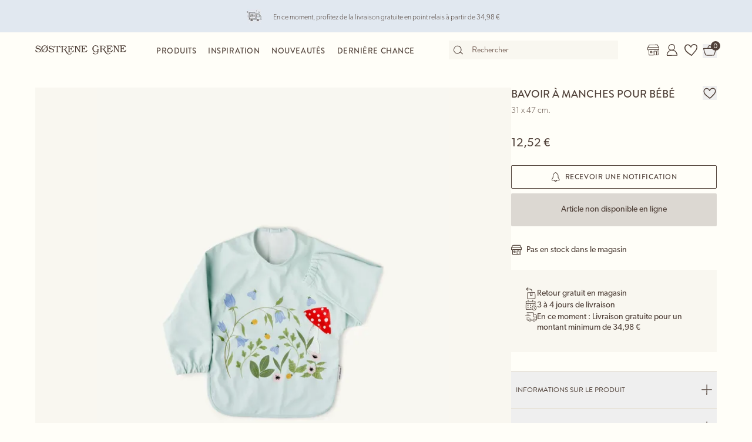

--- FILE ---
content_type: text/html; charset=utf-8
request_url: https://sostrenegrene.com/fr-be/produits/enfant/bavoir-a-manches-pour-bebe-p-bd34c722
body_size: 15324
content:

<!DOCTYPE html>
<html lang="fr">
<head>
    <meta charset="utf-8">
    <meta http-equiv="X-UA-Compatible" content="IE=edge">
    <meta name="viewport" content="width=device-width, initial-scale=1">
    <title>Bavoir &#xE0; manches pour b&#xE9;b&#xE9; | 31 x 47 cm. | Smokey Blue</title>
    <meta property="og:locale" content="fr_be" />
    <meta property="og:site_name" content="Søstrene Grene" />
    <meta name="p:domain_verify" content="b72a268b193765c834c2a4f9f88ba8ff" />
    <meta property="fb:app_id" content="1956948844558260" />
    
        <meta name="google-site-verification" content="FTcsc7Tn2W5UCkaf-JiJrPi5j_6VWkD3st31O03F8rM" />

        <script type="text/javascript">
            window.cookieInformationCustomConfig = {
                acceptFrequency: 180,
                declineFrequency: 14
            };
        </script>
        <script id="CookieConsent" data-culture="FR" src="https://policy.cookieinformation.com/uc.js" data-cbid="dc0519fa-f470-41d7-8153-6108cb88a31e" type="text/javascript"></script>
        <!-- Google Tag Manager -->
        <script>
            window._etmc = window._etmc || [];
            window.dataLayer = window.dataLayer || [];
            function gtag() {
                dataLayer.push(arguments);
            }
            gtag('consent', 'default', {
                ad_storage: 'denied',
                analytics_storage: 'denied',
                ad_user_data: 'denied',
                ad_personalization: 'denied',
                wait_for_update: 500,
            });
            gtag('set', 'ads_data_redaction', true);
            gtag('set', 'url_passthrough', true); 

            window.dataLayer.push({
                originalLocation: document.location.protocol + '//' +
                    document.location.hostname +
                    document.location.pathname +
                    document.location.search
            });

            window.dataLayer.push({
                event: 'originalVariables',
                LoggedInState: 'LoggedOut',
                pageType: "productDetails"
            });

            <!-- Google Tag Manager -->
            (function(w,d,s,l,i){w[l]=w[l]||[];w[l].push({'gtm.start':
                    new Date().getTime(),event:'gtm.js'});var f=d.getElementsByTagName(s)[0],
                    j=d.createElement(s),dl=l!='dataLayer'?'&l='+l:'';j.async=true;j.src=
                    'https://www.googletagmanager.com/gtm.js?id=' + i + dl; f.parentNode.insertBefore(j, f);
            })(window, document, 'script', 'dataLayer', 'GTM-PHGK3GG');
        </script>
        <!-- End Google Tag Manager -->


    <script type="text/javascript">
//<![CDATA[
var __jsnlog_configure = function (JL) {
JL.setOptions({"clientIP": "18.117.76.27:41592, 18.117.76.27",
"requestId": "4000281f-0000-f800-b63f-84710c7967bb",
"enabled": true,
"maxMessages": 2147483647});
var logger0=JL();
logger0.setOptions({"userAgentRegex": "^((?!FBAN\\/FBIOS).)*$"});
}; try { __jsnlog_configure(JL); } catch(e) {};
//]]>
</script>

    <link rel="apple-touch-icon" sizes="180x180" href="https://assets.sostrenegrene.com/client/dist/favicon/apple-touch-icon.png">
    <link rel="icon" type="image/png" sizes="32x32" href="https://assets.sostrenegrene.com/client/dist/favicon/favicon-32x32.png">
    <link rel="icon" type="image/png" sizes="16x16" href="https://assets.sostrenegrene.com/client/dist/favicon/favicon-16x16.png">
    <link rel="manifest" href="https://assets.sostrenegrene.com/client/dist/favicon/site.webmanifest">
    <link rel="mask-icon" href="https://assets.sostrenegrene.com/client/dist/favicon/safari-pinned-tab.svg" color="#504139">
    <link rel="shortcut icon" href="https://assets.sostrenegrene.com/client/dist/favicon/favicon.ico">
    <meta name="msapplication-TileColor" content="#fffef7">
    <meta name="msapplication-config" content="https://assets.sostrenegrene.com/client/dist/favicon/browserconfig.xml">
    <meta name="theme-color" content="#fffef7">
    <link rel="prefetch" href="https://use.typekit.net/lcb5gkz.css" as="style">
    <link rel="stylesheet" href="https://use.typekit.net/lcb5gkz.css">
        <link rel="dns-prefetch" href="https://use.typekit.net" crossorigin>
        <link rel="preconnect" href="https://use.typekit.net" crossorigin>
        <link rel="dns-prefetch" href="https://p.typekit.net" crossorigin>
        <link rel="preconnect" href="https://p.typekit.net" crossorigin>
        <link rel="dns-prefetch" href="https://hello.myfonts.net" crossorigin>
        <link rel="preconnect" href="https://hello.myfonts.net" crossorigin>
        <link rel="dns-prefetch" href="https://cookieinformation.com" crossorigin>
        <link rel="preconnect" href="https://cookieinformation.com" crossorigin>
        <link rel="dns-prefetch" href="https://policy.cookieinformation.com" crossorigin>
        <link rel="preconnect" href="https://policy.cookieinformation.com" crossorigin>
        <link rel="dns-prefetch" href="https://policy.app.cookieinformation.com" crossorigin>
        <link rel="preconnect" href="https://policy.app.cookieinformation.com" crossorigin>
        <link rel="dns-prefetch" href="https://assets.sostrenegrene.com" crossorigin>
        <link rel="preconnect" href="https://assets.sostrenegrene.com" crossorigin>
        <link rel="dns-prefetch" href="https://assets.sostrenegrene.com" crossorigin>
        <link rel="preconnect" href="https://assets.sostrenegrene.com" crossorigin>
        <link rel="dns-prefetch" href="https://s.pinimg.com" crossorigin>
        <link rel="preconnect" href="https://s.pinimg.com" crossorigin>
        <link rel="dns-prefetch" href="https://ct.pinterest.com" crossorigin>
        <link rel="preconnect" href="https://ct.pinterest.com" crossorigin>
        <link rel="dns-prefetch" href="https://connect.facebook.net" crossorigin>
        <link rel="preconnect" href="https://connect.facebook.net" crossorigin>
        <link rel="dns-prefetch" href="https://www.facebook.com" crossorigin>
        <link rel="preconnect" href="https://www.facebook.com" crossorigin>
        <link rel="dns-prefetch" href="https://track.adform.net" crossorigin>
        <link rel="preconnect" href="https://track.adform.net" crossorigin>
        <link rel="dns-prefetch" href="https://www.google.dk" crossorigin>
        <link rel="preconnect" href="https://www.google.dk" crossorigin>
        <link rel="dns-prefetch" href="https://www.google-analytics.com" crossorigin>
        <link rel="preconnect" href="https://www.google-analytics.com" crossorigin>
        <link rel="dns-prefetch" href="https://analytics.google.com" crossorigin>
        <link rel="preconnect" href="https://analytics.google.com" crossorigin>
        <link rel="dns-prefetch" href="https://stats.g.doubleclick.net" crossorigin>
        <link rel="preconnect" href="https://stats.g.doubleclick.net" crossorigin>
        <link rel="dns-prefetch" href="https://www.google.com" crossorigin>
        <link rel="preconnect" href="https://www.google.com" crossorigin>
        <link rel="dns-prefetch" href="https://www.googletagmanager.com" crossorigin>
        <link rel="preconnect" href="https://www.googletagmanager.com" crossorigin>
        <link rel="dns-prefetch" href="https://siteimproveanalytics.com" crossorigin>
        <link rel="preconnect" href="https://siteimproveanalytics.com" crossorigin>
            <link rel="preload" as="script" href="https://assets.sostrenegrene.com/client/dist/assets/main-BrrrDDNT.js" crossorigin />
            <link rel="stylesheet" href="https://assets.sostrenegrene.com/client/dist/assets/index-CPJLypQF.css" />

    <script type="text/javascript" src="/fr-BE/D4E67700240498464FFD535FFA119578/dictionary.js"></script>
    <script type="text/javascript" src="/fr-BE/76a66518ac3b4472931386e99d1e7b88/legal.js"></script>
    <script type="text/javascript">
            window.mParticle = {
                config: {
                    isDevelopmentMode: false,
                    identityCallback: function (result) { },
                    dataPlan: {
                        planId: 'web',
                        planVersion: 1
                    },
                    v1SecureServiceUrl: 'mp.sostrenegrene.com/webevents/v1/JS/',
                    v2SecureServiceUrl: 'mp.sostrenegrene.com/webevents/v2/JS/',
                    v3SecureServiceUrl: 'mp.sostrenegrene.com/webevents/v3/JS/',
                    configUrl: 'mp.sostrenegrene.com/tags/JS/v2/',
                    identityUrl: 'mp.sostrenegrene.com/identity/v1/',
                    aliasUrl: 'mp.sostrenegrene.com/webevents/v1/identity/'
                },
            };
            (function (t) { window.mParticle = window.mParticle || {}; window.mParticle.EventType = { Unknown: 0, Navigation: 1, Location: 2, Search: 3, Transaction: 4, UserContent: 5, UserPreference: 6, Social: 7, Other: 8 }; window.mParticle.eCommerce = { Cart: {} }; window.mParticle.Identity = {}; window.mParticle.config = window.mParticle.config || {}; window.mParticle.config.rq = []; window.mParticle.config.snippetVersion = 2.3; window.mParticle.ready = function (t) { window.mParticle.config.rq.push(t) }; var e = ["endSession", "logError", "logBaseEvent", "logEvent", "logForm", "logLink", "logPageView", "setSessionAttribute", "setAppName", "setAppVersion", "setOptOut", "setPosition", "startNewSession", "startTrackingLocation", "stopTrackingLocation"]; var o = ["setCurrencyCode", "logCheckout"]; var i = ["identify", "login", "logout", "modify"]; e.forEach(function (t) { window.mParticle[t] = n(t) }); o.forEach(function (t) { window.mParticle.eCommerce[t] = n(t, "eCommerce") }); i.forEach(function (t) { window.mParticle.Identity[t] = n(t, "Identity") }); function n(e, o) { return function () { if (o) { e = o + "." + e } var t = Array.prototype.slice.call(arguments); t.unshift(e); window.mParticle.config.rq.push(t) } } var dpId, dpV, config = window.mParticle.config, env = config.isDevelopmentMode ? 1 : 0, dbUrl = "?env=" + env, dataPlan = window.mParticle.config.dataPlan; dataPlan && (dpId = dataPlan.planId, dpV = dataPlan.planVersion, dpId && (dpV && (dpV < 1 || dpV > 1e3) && (dpV = null), dbUrl += "&plan_id=" + dpId + (dpV ? "&plan_version=" + dpV : ""))); var mp = document.createElement("script"); mp.type = "text/javascript"; mp.async = true; mp.src = "https://mp.sostrenegrene.com/tags/JS/v2/" + t + "/mparticle.js" + dbUrl; var c = document.getElementsByTagName("script")[0]; c.parentNode.insertBefore(mp, c) }
        )("eu1-749e7f6b5e5e6f438c8e26b1772ce4a0");
    </script>

    <script>
        try {
            document.fonts.forEach(function (f) {
                f.family.indexOf('Serendipity') !== -1 && f.load();
            });
        } catch (e) { }
    </script>
</head>
<body class="bg-white-100">
    <script>
        window.vertica = {
            pageData: {"messages":{"productIds":null},"entity":{"id":152716,"provider":"pim"},"metadata":{"navigationTitle":"Bavoir à manches pour bébé","seoTitle":"Bavoir à manches pour bébé | 31 x 47 cm. | Smokey Blue","seoDescription":"L’heure du repas avec les tout-petits","seoImage":null,"url":"https://sostrenegrene.com/fr-be/produits/enfant/bavoir-a-manches-pour-bebe-p-bd34c722","index":false,"id":"bd34c722","languages":[{"language":"da-DK","url":"https://sostrenegrene.com/da/produkter/boern/hagesmaek-med-aermer-p-bd34c722"},{"language":"en-GB","url":"https://sostrenegrene.com/en-gb/products/children/sleeve-bib-p-bd34c722"},{"language":"fr-FR","url":"https://sostrenegrene.com/fr/produits/enfant/bavoir-a-manches-pour-bebe-p-bd34c722"},{"language":"nl-NL","url":"https://sostrenegrene.com/nl/producten/kinderen/slabbetje-met-mouwen-p-bd34c722"},{"language":"nl-BE","url":"https://sostrenegrene.com/nl-be/producten/kinderen/slabbetje-met-mouwen-p-bd34c722"},{"language":"fr-BE","url":"https://sostrenegrene.com/fr-be/produits/enfant/bavoir-a-manches-pour-bebe-p-bd34c722"},{"language":"nb-NO","url":"https://sostrenegrene.com/no/produkter/barn/smekke-med-ermer-p-bd34c722"},{"language":"sv-SE","url":"https://sostrenegrene.com/se/produkter/barn/haklapp-med-armar-p-bd34c722"},{"language":"fi-FI","url":"https://sostrenegrene.com/fi/tuotteet/lapset/hihallinen-ruokalappu-p-bd34c722"},{"language":"en-IE","url":"https://sostrenegrene.com/ie/products/children/sleeve-bib-p-bd34c722"},{"language":"fr-CH","url":"https://sostrenegrene.com/fr-ch/produits/enfant/bavoir-a-manches-pour-bebe-p-bd34c722"},{"language":"de-CH","url":"https://sostrenegrene.com/de-ch/produkte/kinder/armellatzchen-p-bd34c722"},{"language":"de-DE","url":"https://sostrenegrene.com/de/produkte/kinder/armellatzchen-p-bd34c722"},{"language":"de-AT","url":"https://sostrenegrene.com/at/produkte/kinder/armellatzchen-p-bd34c722"}]},"tracking":{"contentTypeId":1067,"contentId":1069,"contentGroupName":"productDetails_Product","contentGroupId":"1067_1069"},"navigation":{"breadcrumb":[{"name":"Søstrene Grene","url":"/fr-be"},{"name":"Produits","url":"/fr-be/produits"},{"name":"Enfant","url":"/fr-be/produits/enfant-c-8307"}],"fullBreadCrumb":[{"name":"Søstrene Grene","url":"/fr-be"},{"name":"Produits","url":"/fr-be/produits"},{"name":"Enfant","url":"/fr-be/produits/enfant-c-8307"},{"name":"Jouets","url":"/fr-be/produits/jouets-c-8395"},{"name":"Jouets d'activité","url":"/fr-be/produits/jouets-dactivite-c-8404"}]},"showChatbot":true,"showWatermelonChatbot":true,"isKreaContext":false,"jsonContent":{"alias":"productDetails","content":{"details":{"id":"bd34c722","identifiers":{"pim":152716,"categories":["5","51","514"],"series":null,"brand":null},"name":"Bavoir à manches pour bébé","subtitle":"31 x 47 cm.","favoritedBy":null,"description":"Le bavoir à manches des sœurs se ferme à l’arrière à l’aide de boutons-pression et garde votre tout-petit propre pendant les repas.","annaAndClaraText":{"title":"L’heure du repas avec les tout-petits","description":"Passez un merveilleux repas avec votre tout-petit avec le bavoir d’Anna et Clara. « Le bavoir présente un bel imprimé et permet de protéger les vêtements du petit », sourit Clara."},"seriesId":null,"brand":null,"availability":{"status":4,"availableAt":null},"uniqueSellingPoints":[{"type":"FreeReturnToStore","logo":{"svg":{"focalPoint":{"left":0.5,"top":0.5},"map":null,"width":96,"height":96,"aspectRatio":1.0,"extension":null,"config":null,"videoId":null,"altText":null,"type":0,"imageType":0,"mediaUrlConfig":{"cdnBaseUrl":"https://contenthub-media.sostrenegrene.com/cdn-cgi/image","sourceUrl":"media/nuup1tot/png-return.png"},"id":0,"name":null,"url":"https://grene-prod-contenthub-media.azureedge.net/nuup1tot/png-return.png"},"png":{"focalPoint":{"left":0.5,"top":0.5},"map":null,"width":96,"height":96,"aspectRatio":1.0,"extension":null,"config":null,"videoId":null,"altText":null,"type":0,"imageType":0,"mediaUrlConfig":{"cdnBaseUrl":"https://contenthub-media.sostrenegrene.com/cdn-cgi/image","sourceUrl":"media/nuup1tot/png-return.png"},"id":0,"name":null,"url":"https://grene-prod-contenthub-media.azureedge.net/nuup1tot/png-return.png"}},"text":"Retour gratuit en magasin","link":null,"trackingId":"FreeReturninStoreUsp"},{"type":"All","logo":{"svg":{"focalPoint":{"left":0.5,"top":0.5},"map":null,"width":96,"height":96,"aspectRatio":1.0,"extension":null,"config":null,"videoId":null,"altText":null,"type":0,"imageType":0,"mediaUrlConfig":{"cdnBaseUrl":"https://contenthub-media.sostrenegrene.com/cdn-cgi/image","sourceUrl":"media/35bl55f4/png-calender-time.png"},"id":0,"name":null,"url":"https://grene-prod-contenthub-media.azureedge.net/35bl55f4/png-calender-time.png"},"png":{"focalPoint":{"left":0.5,"top":0.5},"map":null,"width":96,"height":96,"aspectRatio":1.0,"extension":null,"config":null,"videoId":null,"altText":null,"type":0,"imageType":0,"mediaUrlConfig":{"cdnBaseUrl":"https://contenthub-media.sostrenegrene.com/cdn-cgi/image","sourceUrl":"media/35bl55f4/png-calender-time.png"},"id":0,"name":null,"url":"https://grene-prod-contenthub-media.azureedge.net/35bl55f4/png-calender-time.png"}},"text":"3 à 4 jours de livraison","link":null,"trackingId":"DeliveryDaysUsp"},{"type":"FreeShipping","logo":{"svg":{"focalPoint":{"left":0.59619140625,"top":0.44791666666666669},"map":null,"width":96,"height":96,"aspectRatio":1.0,"extension":null,"config":null,"videoId":null,"altText":null,"type":0,"imageType":0,"mediaUrlConfig":{"cdnBaseUrl":"https://contenthub-media.sostrenegrene.com/cdn-cgi/image","sourceUrl":"media/vznjos35/png_delivery.png"},"id":0,"name":null,"url":"https://grene-prod-contenthub-media.azureedge.net/vznjos35/png_delivery.png"},"png":{"focalPoint":{"left":0.59619140625,"top":0.44791666666666669},"map":null,"width":96,"height":96,"aspectRatio":1.0,"extension":null,"config":null,"videoId":null,"altText":null,"type":0,"imageType":0,"mediaUrlConfig":{"cdnBaseUrl":"https://contenthub-media.sostrenegrene.com/cdn-cgi/image","sourceUrl":"media/vznjos35/png_delivery.png"},"id":0,"name":null,"url":"https://grene-prod-contenthub-media.azureedge.net/vznjos35/png_delivery.png"}},"text":"En ce moment : Livraison gratuite pour un montant minimum de 34,98 €","link":null,"trackingId":"FreeShipping35€"},{"type":"All","logo":{"svg":{"focalPoint":{"left":0.59619140625,"top":0.44791666666666669},"map":null,"width":96,"height":96,"aspectRatio":1.0,"extension":null,"config":null,"videoId":null,"altText":null,"type":0,"imageType":0,"mediaUrlConfig":{"cdnBaseUrl":"https://contenthub-media.sostrenegrene.com/cdn-cgi/image","sourceUrl":"media/vznjos35/png_delivery.png"},"id":0,"name":null,"url":"https://grene-prod-contenthub-media.azureedge.net/vznjos35/png_delivery.png"},"png":{"focalPoint":{"left":0.59619140625,"top":0.44791666666666669},"map":null,"width":96,"height":96,"aspectRatio":1.0,"extension":null,"config":null,"videoId":null,"altText":null,"type":0,"imageType":0,"mediaUrlConfig":{"cdnBaseUrl":"https://contenthub-media.sostrenegrene.com/cdn-cgi/image","sourceUrl":"media/vznjos35/png_delivery.png"},"id":0,"name":null,"url":"https://grene-prod-contenthub-media.azureedge.net/vznjos35/png_delivery.png"}},"text":"Livraison de meubles <br> Point relais: 5,98 € <br> Livraison à domicile: 5,98 € ","link":null,"trackingId":"ShowFurnitureDeliveryUsp"}],"information":[{"name":"LivraisonEtRetours","title":"Livraison et retours","sections":[{"value":"<p>Le délai de livraison estimé, une fois la confirmation de commande reçue, est de 4 à 6 jours ouvrables. Le délai de livraison estimé peut varier durant les périodes de pointe. <strong>Nous livrons uniquement en Belgique.</strong></p>","icons":null,"links":[{"url":"https://sostrenegrene.com/fr-be/service-client/livraison","text":"Lire plus","type":0,"anchorOrQuerystring":null,"target":null}],"type":2,"header":"Livraison"},{"value":"<p>Vous pouvez retourner votre achat effectué en ligne jusqu’à 30 jours après réception du colis. Les frais de retour sont à votre charge. Si vous utilisez l’étiquette de retour joint dans le colis, 5,98 € seront déduits de votre solde. <br><br>Il est également possible de retourner votre achat effectué en ligne dans un magasin Søstrene Grene. Nous vous demandons seulement d’apporter votre bon de livraison rempli avec le motif de remboursement ainsi que le ou les articles que vous souhaitez retourner.</p>\n<p>Les aliments ne sont pas échangeables pour des raisons d'hygiène.</p>\n<p> </p>\n<p>Veuillez noter que les cadeaux de Noël achetés chez Søstrene Grene entre le 22 octobre et le 23 décembre de l’année en cours peuvent être échangés jusqu’au 15 janvier de l’année suivante.</p>","icons":null,"links":[{"url":"https://sostrenegrene.com/fr/service-client/retour-et-reclamation","text":"Lire plus","type":0,"anchorOrQuerystring":null,"target":null}],"type":2,"header":"Retours"}],"trackingId":"accordionDeliveryReturnConditions"},{"name":"ÀProposDeSøstreneGrene","title":"À propos de Søstrene Grene","sections":[{"value":"<p>Søstrene Grene est une entreprise danoise qui compte plus de 300 magasins dans le monde. Les sœurs fictives, Anna et Clara, font partie de l'histoire depuis la création du magasin en 1973.<br><br>Nous proposons une large gamme de produits, notamment des articles de décoration, des ustensiles de cuisine et des articles de bricolage - relevant de la tradition du design scandinave et toujours à des prix abordables.</p>","icons":null,"links":[{"url":"https://sostrenegrene.com/fr-be/anna-et-clara","text":"Lire plus","type":0,"anchorOrQuerystring":null,"target":null}],"type":2,"header":"Bienvenue chez Søstrene Grene"}],"trackingId":"about-sosg-test"}],"variantInfo":null,"variants":[{"sku":"508518-004","isFavorite":null,"availability":{"status":4,"availableAt":null},"pricing":{"vat":{"amount":21.0,"formatted":"21 %"},"unit":{"amount":12.52,"formatted":"12,52 €"},"comparison":null,"ecoCharge":null,"package":null,"packageComparison":null,"packageDescriptionLabel":null},"inventory":{"inStock":0,"description":null,"state":20,"inStores":{"status":1,"description":"Pas en stock dans le magasin"},"productId":"bd34c722","sku":"508518-004"},"color":{"type":0,"name":"Smokey Blue","luminance":1,"codes":["#BECCD5","#0088D8","#183B35","#AA182C"]},"media":[{"focalPoint":null,"map":null,"width":4820,"height":6427,"aspectRatio":0.75,"extension":null,"config":null,"videoId":null,"altText":null,"type":0,"imageType":1,"mediaUrlConfig":{"cdnBaseUrl":"https://media.sostrenegrene.com/cdn-cgi/image","sourceUrl":"catalog/174166-1-508518-004_pack_a.png"},"id":0,"name":null,"url":"https://grene-prod-omni.azureedge.net/catalog/174166-1-508518-004_pack_a.png"}],"information":[{"name":"ProductInformation","title":"Informations sur le produit","sections":[{"value":[{"value":{"amount":31.0,"unit":"Centimeter","formatted":"31 cm"},"key":"Largeur","type":6},{"value":{"amount":47.0,"unit":"Centimeter","formatted":"47 cm"},"key":"Hauteur","type":6},{"value":{"amount":90.0,"unit":"Gram","formatted":"90 g"},"key":"Poids net","type":6}],"type":0,"header":"Dimensions produit"},{"value":"Le bavoir à manches des sœurs se ferme à l’arrière à l’aide de boutons-pression et garde votre tout-petit propre pendant les repas.","icons":null,"links":null,"type":2,"header":"Description du produit"},{"value":[{"value":["Smokey Blue","Blue","Dark Green","Red"],"key":"Couleur","type":1},{"value":["Polyéthylène PE"],"key":"Matériaux","type":1},{"value":"CN","key":"Pays d'origine","type":0},{"value":"6m+","key":"Âge recommandé","type":0},{"value":["Convient pour aliments"],"key":"Utilisation","type":1},{"value":{"amount":90.0,"unit":"Gram","formatted":"90 g"},"key":"Poids net","type":6},{"value":"508518-004","key":"Numéro d'article","type":0}],"type":0,"header":"Caractéristiques"},{"value":"Nettoyer uniquement à l’aide d’un chiffon humide.","icons":null,"links":null,"type":2,"header":"Instructions d'entretien"}],"trackingId":"accordionProductInformation"}],"labelling":[],"ecoCharge":null,"sortedMedia":[{"focalPoint":null,"map":null,"width":4820,"height":6427,"aspectRatio":0.75,"extension":null,"config":null,"videoId":null,"altText":null,"type":0,"imageType":1,"mediaUrlConfig":{"cdnBaseUrl":"https://media.sostrenegrene.com/cdn-cgi/image","sourceUrl":"catalog/174166-1-508518-004_pack_a.png"},"id":0,"name":null,"url":"https://grene-prod-omni.azureedge.net/catalog/174166-1-508518-004_pack_a.png"}],"variantName":"Smokey Blue","seoTitle":"Bavoir à manches pour bébé | 31 x 47 cm. | Smokey Blue","notForSale":false,"fetchRecommendationsOnVariantChange":false,"allowRemindMe":true,"productModules":[]}],"additionalShippingInfo":null,"projects":[],"tracking":{"categoryIds":["5","51","514"],"primaryCategoryId":"514","shortDescription":"L’heure du repas avec les tout-petits","shortDescriptionLength":37,"descriptionLength":131,"brand":null,"labelling":"","categoryLevel1":"Children","categoryLevel2":"Toys","categoryLevel3":"Activity toys"},"marketNames":{"da-DK":"Hagesmæk med ærmer","en-GB":"Sleeve bib","fr-FR":"Bavoir à manches pour bébé","nl-NL":"Slabbetje met mouwen","nl-BE":"Slabbetje met mouwen","fr-BE":"Bavoir à manches pour bébé","nb-NO":"Smekke med ermer","sv-SE":"Haklapp med ärmar","fi-FI":"Hihallinen ruokalappu","en-IE":"Sleeve bib","fr-CH":"Bavoir à manches pour bébé","de-CH":"Ärmellätzchen","de-DE":"Ärmellätzchen","de-AT":"Ärmellätzchen"},"categoryIds":["5","51","514"],"campaignIds":[20000],"directUrl":"/fr-be/produits/enfant/bavoir-a-manches-pour-bebe-p-bd34c722","hrefLangUrls":{"da-DK":"https://sostrenegrene.com/da/produkter/boern/hagesmaek-med-aermer-p-bd34c722","en-GB":"https://sostrenegrene.com/en-gb/products/children/sleeve-bib-p-bd34c722","fr-FR":"https://sostrenegrene.com/fr/produits/enfant/bavoir-a-manches-pour-bebe-p-bd34c722","nl-NL":"https://sostrenegrene.com/nl/producten/kinderen/slabbetje-met-mouwen-p-bd34c722","nl-BE":"https://sostrenegrene.com/nl-be/producten/kinderen/slabbetje-met-mouwen-p-bd34c722","fr-BE":"https://sostrenegrene.com/fr-be/produits/enfant/bavoir-a-manches-pour-bebe-p-bd34c722","nb-NO":"https://sostrenegrene.com/no/produkter/barn/smekke-med-ermer-p-bd34c722","sv-SE":"https://sostrenegrene.com/se/produkter/barn/haklapp-med-armar-p-bd34c722","fi-FI":"https://sostrenegrene.com/fi/tuotteet/lapset/hihallinen-ruokalappu-p-bd34c722","en-IE":"https://sostrenegrene.com/ie/products/children/sleeve-bib-p-bd34c722","fr-CH":"https://sostrenegrene.com/fr-ch/produits/enfant/bavoir-a-manches-pour-bebe-p-bd34c722","de-CH":"https://sostrenegrene.com/de-ch/produkte/kinder/armellatzchen-p-bd34c722","de-DE":"https://sostrenegrene.com/de/produkte/kinder/armellatzchen-p-bd34c722","de-AT":"https://sostrenegrene.com/at/produkte/kinder/armellatzchen-p-bd34c722"},"fullCategoryList":[{"5":{"pimId":"5","name":"Enfant","parentCategoryId":null,"url":"/fr-be/produits/enfant/","urlIdentifier":"-c-8307","hrefLangDictionary":{"da-DK":"/da/produkter/boern/","de-DE":"/de/produkte/kinder/","fr-FR":"/fr/produits/enfant/","nb-NO":"/no/produkter/barn/","nl-NL":"/nl/producten/kinderen/","sv-SE":"/se/produkter/barn/","en-GB":"/en-gb/products/children/","de-AT":"/at/produkte/kinder/","de-CH":"/de-ch/produkte/kinder/","en-IE":"/ie/products/children/","fr-BE":"/fr-be/produits/enfant/","fr-CH":"/fr-ch/produits/enfant/","nl-BE":"/nl-be/producten/kinderen/","fi-FI":"/fi/tuotteet/lapset/"}},"51":{"pimId":"51","name":"Jouets","parentCategoryId":"5","url":"/fr-be/produits/jouets/","urlIdentifier":"-c-8395","hrefLangDictionary":{"da-DK":"/da/produkter/legetoej/","de-DE":"/de/produkte/spielzeug/","fr-FR":"/fr/produits/jouets/","nb-NO":"/no/produkter/leker/","nl-NL":"/nl/producten/speelgoed/","sv-SE":"/se/produkter/leksaker/","en-GB":"/en-gb/products/toys/","de-AT":"/at/produkte/spielzeug/","de-CH":"/de-ch/produkte/spielzeug/","en-IE":"/ie/products/toys/","fr-BE":"/fr-be/produits/jouets/","fr-CH":"/fr-ch/produits/jouets/","nl-BE":"/nl-be/producten/speelgoed/","fi-FI":"/fi/tuotteet/lelut/"}},"514":{"pimId":"514","name":"Jouets d'activité","parentCategoryId":"51","url":"/fr-be/produits/jouets-dactivite/","urlIdentifier":"-c-8404","hrefLangDictionary":{"da-DK":"/da/produkter/aktivitetsleg/","de-DE":"/de/produkte/aktivitaetsspielzeug/","fr-FR":"/fr/produits/jouets-dactivite/","nb-NO":"/no/produkter/aktivitetsleker/","nl-NL":"/nl/producten/activiteitenspeelgoed/","sv-SE":"/se/produkter/aktiva-leksaker/","en-GB":"/en-gb/products/activity-toys/","de-AT":"/at/produkte/aktivitaetsspielzeug/","de-CH":"/de-ch/produkte/aktivitaetsspielzeug/","en-IE":"/ie/products/activity-toys/","fr-BE":"/fr-be/produits/jouets-dactivite/","fr-CH":"/fr-ch/produits/jouets-dactivite/","nl-BE":"/nl-be/producten/activiteitenspeelgoed/","fi-FI":"/fi/tuotteet/aktiivilelut/"}}}],"campaign":null},"supplementaryTitle":null}}},
            searchContext: {"batchSearchResultUrl":"/fr-be/chercher"},
            footerNavigation: {"linkGroupAboveGraphics":[{"title":"Thèmes populaires","links":[{"name":"Fête d’anniversaire pour enfant","target":null,"url":"/fr-be/inspiration/fete-d-anniversaire-pour-enfant-t-1321"},{"name":"Carnaval","target":null,"url":"/fr-be/inspiration/carnaval-t-1322"},{"name":"Halloween","target":null,"url":"/fr-be/inspiration/halloween-t-4598"},{"name":"Pâques","target":null,"url":"/fr-be/inspiration/paques-t-4600"},{"name":"Mariage","target":null,"url":"/fr-be/inspiration/mariage-t-4597"},{"name":"Fête de baptême et « baby shower »","target":null,"url":"/fr-be/inspiration/bapteme-t-4599"},{"name":"Fête en extérieur","target":null,"url":"/fr-be/inspiration/fete-en-exterieur-t-4602"},{"name":"Merveilleux espace extérieur","target":null,"url":"/fr-be/inspiration/merveilleux-espace-exterieur-t-10535"},{"name":"Murs créatifs","target":null,"url":"/fr-be/inspiration/murs-creatifs-t-10544"},{"name":"Rangement et praticités","target":null,"url":"/fr-be/inspiration/rangement-et-praticites-t-10539"}],"noFollow":false,"trackingName":""},{"title":"Projets DIY","links":[{"name":"Tricot","target":null,"url":"fr-be/inspiration/tricot-h-1712"},{"name":"Crochet","target":null,"url":"/fr-be/inspiration/crochet-h-4796"},{"name":"Emballage cadeau","target":null,"url":"/fr-be/inspiration/emballage-cadeau-h-1405"},{"name":"Intérieur et décoration","target":null,"url":"/fr-be/inspiration/interieur-et-decoration-h-1387"},{"name":"Créativité des enfants","target":null,"url":"/fr-be/inspiration/creativite-des-enfants-h-1619"},{"name":"Pelotes et couture","target":null,"url":"/fr-be/inspiration/pelotes-et-couture-h-4801"},{"name":"Bijoux et accessoires","target":null,"url":"/fr-be/inspiration/bijoux-et-accessoires-h-1372"},{"name":"Recyclage créatif","target":null,"url":"/fr-be/inspiration/recyclage-creatif-h-4794"},{"name":"Peinture et dessin","target":null,"url":"/fr-be/inspiration/peinture-et-dessin-h-4750"},{"name":"Perles à repasser","target":null,"url":"/fr-be/inspiration/perles-a-repasser-h-4816"}],"noFollow":false,"trackingName":""}],"graphicsDesktop":{"focalPoint":{"left":0.5,"top":0.5},"map":null,"width":0,"height":0,"aspectRatio":null,"extension":"svg","config":null,"videoId":null,"altText":null,"type":3,"imageType":null,"mediaUrlConfig":{"cdnBaseUrl":"https://assets.sostrenegrene.com/cdn-cgi/image","sourceUrl":"media/uzwdwfs0/footer_desktop_2024.svg"},"id":23486,"name":"Footer Desktop 2024","url":"https://assets.sostrenegrene.com/media/uzwdwfs0/footer_desktop_2024.svg"},"graphicsMobile":{"focalPoint":{"left":0.5,"top":0.5},"map":null,"width":0,"height":0,"aspectRatio":null,"extension":"svg","config":null,"videoId":null,"altText":null,"type":3,"imageType":null,"mediaUrlConfig":{"cdnBaseUrl":"https://assets.sostrenegrene.com/cdn-cgi/image","sourceUrl":"media/45be1guy/footer_mobil_2024.svg"},"id":23487,"name":"Footer Mobil 2024","url":"https://assets.sostrenegrene.com/media/45be1guy/footer_mobil_2024.svg"},"linkGroupBelowGraphics":[{"title":"Découvrir","links":[{"name":"Déco&shy;rations de Noël","target":"","url":"https://sostrenegrene.com/fr-be/produits/decorations-de-noel-c-8657"},{"name":"Boules de Noël","target":"","url":"https://sostrenegrene.com/fr-be/produits/boules-de-noel-c-8638"},{"name":"Maison","target":null,"url":"/fr-be/produits/maison"},{"name":"Créativité","target":null,"url":"/fr-be/produits/creativite"},{"name":"Fournitures de bureau","target":null,"url":"/fr-be/produits/fournitures-de-bureau"},{"name":"Enfant","target":null,"url":"/fr-be/produits/enfant"},{"name":"Accessoires","target":null,"url":"/fr-be/produits/accessoires"},{"name":"Beauté","target":null,"url":"/fr-be/produits/beaute"},{"name":"Fils et travaux d’aiguille","target":null,"url":"/fr-be/produits/fils-et-travaux-daiguille"},{"name":"Bonnes affaires","target":null,"url":"/fr-be/landing/bonnes-affaires"},{"name":"Dernière chance","target":null,"url":"/fr-be/landing/derniere-chance"}],"noFollow":false,"trackingName":""},{"title":"Suivez Anna et Clara","links":[{"name":"Facebook","target":"_blank","url":"https://www.facebook.com/sostrenegreneBE"},{"name":"Pinterest","target":"_blank","url":"https://www.pinterest.com/sostrenegrenes/"},{"name":"Instagram","target":"_blank","url":"https://www.instagram.com/sostrenegrene"},{"name":"TikTok","target":"_blank","url":"https://www.tiktok.com/@sostrenegrene"},{"name":"LinkedIn","target":"_blank","url":"https://www.linkedin.com/company/sostrene-grenes-import-a-s"},{"name":"YouTube","target":null,"url":"https://www.youtube.com/user/sostrenegrene"},{"name":"Threads","target":null,"url":"https://www.threads.net/@sostrenegrene"}],"noFollow":false,"trackingName":""},{"title":"Søstrene Grene","links":[{"name":"Anna et Clara","target":null,"url":"/fr-be/anna-et-clara"},{"name":"Responsabilité","target":null,"url":"/fr-be/responsabilite"},{"name":"Politique de confidentialité","target":null,"url":"/fr-be/politique-de-confidentialite"},{"name":"Press kit","target":"_blank","url":"https://press.sostrenegrene.com"},{"name":"Carrière en magasin","target":"_blank","url":"https://jobs.sostrenegrene.com/fr"},{"name":"Carrière au siège","target":"_blank","url":"https://career.sostrenegrene.com/"},{"name":"Rappel de produits","target":"_blank","url":"https://press.sostrenegrene.com/recalls/"},{"name":"Magasins","target":null,"url":"/fr-be/magasins"},{"name":"Déclaration UE de conformité","target":null,"url":"/fr-be/declaration-ue-de-conformite"}],"noFollow":false,"trackingName":""},{"title":"Service client","links":[{"name":"Contact","target":null,"url":"/fr-be/service-client"},{"name":"FAQ","target":null,"url":"/fr-be/faq"},{"name":"Livraison","target":null,"url":"/fr-be/service-client/livraison"},{"name":"Réclamation et retour","target":null,"url":"/fr-be/service-client/retour-et-reclamation"},{"name":"Conditions générales","target":null,"url":"/fr-be/conditions-generales"},{"name":"Politique de cookies","target":null,"url":"/fr-be/politique-de-cookies"},{"name":"Pixel avertissement","target":null,"url":"/fr-be/service-client/pixel-avertissement"},{"name":"Termes et conditions du concours","target":null,"url":"/fr-be/service-client/termes-et-conditions-du-concours"},{"name":"B2B","target":null,"url":"/fr-be/landing/b2b"}],"noFollow":false,"trackingName":""}],"appInfoBlockText":"Explorez l’application Søstrene Grene pour vous inspirer et découvrir de merveilleux produits","appInfoBlockImage":{"focalPoint":{"left":0.5,"top":0.5},"map":null,"width":375,"height":2656,"aspectRatio":null,"extension":"png","config":null,"videoId":null,"altText":"","type":3,"imageType":null,"mediaUrlConfig":{"cdnBaseUrl":"https://assets.sostrenegrene.com/cdn-cgi/image","sourceUrl":"media/2owfur03/fr_app_content_-footer_-web_januar2023.png"},"id":14572,"name":"FR App Content Footer Web Januar2023","url":"https://assets.sostrenegrene.com/media/2owfur03/fr_app_content_-footer_-web_januar2023.png"},"annaAndClaraBlockText":"Tandis qu'Anna est une esthète créative, Clara est pratique et organisée. Ensemble, les deux sœurs représentent tout ce que Søstrene Grene a à offrir.","annaAndClaraBlockLink":{"name":"Apprenez à connaître Anna et Clara","target":null,"url":"/fr-be/anna-et-clara"},"annaAndClaraBlockTitle":"Qui sont Anna et Clara ?"},
            kreaHeaderNavigation: null,
            kreaFooterNavigation: null,
            kreaNewsletterSignupConsentText: "",
            kreaPrivacyPolicyUrl: null,
            isKreaContext: false,
            pageDisclaimer : "",
            serverCultures: [{"name":"Österreich","language":"Deutsch","url":"/at","isoCode":"de-AT"},{"name":"Belgique","language":"Français","url":"/fr-be","isoCode":"fr-BE"},{"name":"België","language":"Nederlands","url":"/nl-be","isoCode":"nl-BE"},{"name":"Schweiz","language":"Deutsch","url":"/de-ch","isoCode":"de-CH"},{"name":"Suisse","language":"Français","url":"/fr-ch","isoCode":"fr-CH"},{"name":"Danmark","language":"Dansk","url":"/da","isoCode":"da-DK"},{"name":"Deutschland","language":"Deutsch","url":"/de","isoCode":"de-DE"},{"name":"Suomi","language":"Suomen kieli","url":"/fi","isoCode":"fi-FI"},{"name":"France","language":"Français","url":"/fr","isoCode":"fr-FR"},{"name":"United Kingdom","language":"English","url":"/en-gb","isoCode":"en-GB"},{"name":"Ireland","language":"English","url":"/ie","isoCode":"en-IE"},{"name":"Nederland","language":"Nederlands","url":"/nl","isoCode":"nl-NL"},{"name":"Norge","language":"Norsk","url":"/no","isoCode":"nb-NO"},{"name":"Sverige","language":"Svenska","url":"/se","isoCode":"sv-SE"}],
            culture: "fr-BE",
            language: "fr",
            market: "BE",
            enableStoreInventory: true,
            mfl10Enabled: true,
            enableGeoCoding: false,
            enableBackendPurchaseTracking: false,
            enableReceiptHero: false,
            marketUrl: "/fr-be",
            currencyCode: "EUR", 
            storeListUrl: "/fr-be/magasins",
            baseUrl: "sostrenegrene.com",
            cdnUrl: "https://assets.sostrenegrene.com",
            isProduction: true,
            checkoutContext: {
                hasCheckout: true,
                checkoutUrl: "/fr-be/caisse",
                checkoutTermsUrl: "/fr-be/conditions-generales",
                disableLoginPromotion: false,
                validatePostalCodeAndCity: true,
                deliveryInfoUrl: "/fr-be/service-client/livraison",
                footerInformation: [{"icon":"https://assets.sostrenegrene.com/media/tfpmbsht/delivery.svg","title":"Livraison et retours","text":"<p><strong>Livraison</strong></p>\n<p>Le délai de livraison estimé, une fois la confirmation de commande reçue, est de 3 à 4 jours ouvrables. Le délai de livraison estimé peut varier durant les périodes de pointe. <strong>Nous livrons uniquement en Belgique.</strong></p>\n<p><a rel=\"noopener\" href=\"/fr-be/service-client/livraison\" target=\"_blank\" title=\"Livraison\">Lire plus</a></p>\n<p><strong><br />Retours</strong></p>\n<p>Vous pouvez retourner votre achat effectué en ligne jusqu’à 30 jours après réception du colis. Les frais de retour sont à votre charge. Si vous utilisez l’étiquette de retour joint dans le colis, 5,98 € seront déduits de votre solde. <br /><br />Il est également possible de retourner votre achat effectué en ligne dans un magasin Søstrene Grene. Nous vous demandons seulement d’apporter votre bon de livraison rempli avec le motif de remboursement ainsi que le ou les articles que vous souhaitez retourner.</p>\n<p>Les aliments ne sont pas échangeables pour des raisons d'hygiène.</p>\n<p><a rel=\"noopener\" href=\"/fr-be/service-client/retour-et-reclamation\" target=\"_blank\" title=\"Retour et réclamation\">Lire plus</a></p>"},{"icon":"https://assets.sostrenegrene.com/media/g2fo0mdt/lock.svg","title":"Sécurité","text":"<p>Lorsque vous payez par carte sur sostrenegrene.com et dans l'application de Søstrene Grene, seul le partenaire certifié PCI de Søstrene Grene - et non Søstrene Grene - aura accès aux informations de votre carte. Le traitement des informations de votre carte n'est donc qu'une affaire entre vous et le partenaire certifié PCI de Søstrene Grene, bien que cela se fasse sur sostrenegrene.com ou dans l'application de Søstrene Grene.</p>"}],
                upsaleStepUrl: "/fr-be/caisse/de-seduisantes-trouvailles"
            },
            compliancePageUrl: "/fr-be/responsabilite/produits#anchor-z2qguwqu",
            privacyPolicyUrl: "/fr-be/politique-de-confidentialite",
            availableCountries: [{"countryCode":"AL","phonePrefix":"+355","isMarket":false,"postalCodePattern":null,"phoneMinLength":8,"phoneMaxLength":9,"phoneNumberPattern":null,"removeLeadingZero":false},{"countryCode":"AD","phonePrefix":"+376","isMarket":false,"postalCodePattern":null,"phoneMinLength":6,"phoneMaxLength":9,"phoneNumberPattern":null,"removeLeadingZero":false},{"countryCode":"BE","phonePrefix":"+32","isMarket":true,"postalCodePattern":"^[0-9]{4}$","phoneMinLength":8,"phoneMaxLength":10,"phoneNumberPattern":null,"removeLeadingZero":false},{"countryCode":"BA","phonePrefix":"+387","isMarket":false,"postalCodePattern":null,"phoneMinLength":8,"phoneMaxLength":9,"phoneNumberPattern":null,"removeLeadingZero":false},{"countryCode":"BG","phonePrefix":"+359","isMarket":false,"postalCodePattern":null,"phoneMinLength":7,"phoneMaxLength":9,"phoneNumberPattern":null,"removeLeadingZero":false},{"countryCode":"DK","phonePrefix":"+45","isMarket":true,"postalCodePattern":"^[0-9]{4}$","phoneMinLength":8,"phoneMaxLength":8,"phoneNumberPattern":null,"removeLeadingZero":false},{"countryCode":"EE","phonePrefix":"+372","isMarket":false,"postalCodePattern":null,"phoneMinLength":7,"phoneMaxLength":8,"phoneNumberPattern":null,"removeLeadingZero":false},{"countryCode":"FI","phonePrefix":"+358","isMarket":true,"postalCodePattern":"^[0-9]{5}$","phoneMinLength":5,"phoneMaxLength":12,"phoneNumberPattern":null,"removeLeadingZero":false},{"countryCode":"FR","phonePrefix":"+33","isMarket":true,"postalCodePattern":"^[0-9]{5}$","phoneMinLength":9,"phoneMaxLength":10,"phoneNumberPattern":"^(6\\d{8}|7\\d{8}|06\\d{8}|07\\d{8})$","removeLeadingZero":true},{"countryCode":"FO","phonePrefix":"+298","isMarket":true,"postalCodePattern":null,"phoneMinLength":6,"phoneMaxLength":6,"phoneNumberPattern":null,"removeLeadingZero":false},{"countryCode":"GR","phonePrefix":"+30","isMarket":false,"postalCodePattern":null,"phoneMinLength":10,"phoneMaxLength":10,"phoneNumberPattern":null,"removeLeadingZero":false},{"countryCode":"NL","phonePrefix":"+31","isMarket":true,"postalCodePattern":"^[1-9]\\d{3}[\\s-]?[a-zA-Z]{2,}$","phoneMinLength":9,"phoneMaxLength":10,"phoneNumberPattern":null,"removeLeadingZero":false},{"countryCode":"IE","phonePrefix":"+353","isMarket":true,"postalCodePattern":"^[a-zA-Z]\\w{2}\\s?\\w{4}$","phoneMinLength":7,"phoneMaxLength":10,"phoneNumberPattern":null,"removeLeadingZero":false},{"countryCode":"IS","phonePrefix":"+354","isMarket":true,"postalCodePattern":null,"phoneMinLength":7,"phoneMaxLength":9,"phoneNumberPattern":null,"removeLeadingZero":false},{"countryCode":"IT","phonePrefix":"+39","isMarket":false,"postalCodePattern":null,"phoneMinLength":6,"phoneMaxLength":12,"phoneNumberPattern":null,"removeLeadingZero":false},{"countryCode":"XK","phonePrefix":"+383","isMarket":false,"postalCodePattern":null,"phoneMinLength":8,"phoneMaxLength":8,"phoneNumberPattern":null,"removeLeadingZero":false},{"countryCode":"HR","phonePrefix":"+385","isMarket":false,"postalCodePattern":null,"phoneMinLength":8,"phoneMaxLength":9,"phoneNumberPattern":null,"removeLeadingZero":false},{"countryCode":"LV","phonePrefix":"+371","isMarket":false,"postalCodePattern":null,"phoneMinLength":8,"phoneMaxLength":8,"phoneNumberPattern":null,"removeLeadingZero":false},{"countryCode":"LI","phonePrefix":"+423","isMarket":false,"postalCodePattern":null,"phoneMinLength":3,"phoneMaxLength":12,"phoneNumberPattern":null,"removeLeadingZero":false},{"countryCode":"LT","phonePrefix":"+370","isMarket":false,"postalCodePattern":null,"phoneMinLength":8,"phoneMaxLength":8,"phoneNumberPattern":null,"removeLeadingZero":false},{"countryCode":"LU","phonePrefix":"+352","isMarket":false,"postalCodePattern":null,"phoneMinLength":8,"phoneMaxLength":12,"phoneNumberPattern":null,"removeLeadingZero":false},{"countryCode":"MT","phonePrefix":"+356","isMarket":false,"postalCodePattern":null,"phoneMinLength":8,"phoneMaxLength":8,"phoneNumberPattern":null,"removeLeadingZero":false},{"countryCode":"MD","phonePrefix":"+373","isMarket":false,"postalCodePattern":null,"phoneMinLength":8,"phoneMaxLength":8,"phoneNumberPattern":null,"removeLeadingZero":false},{"countryCode":"MC","phonePrefix":"+377","isMarket":false,"postalCodePattern":null,"phoneMinLength":8,"phoneMaxLength":9,"phoneNumberPattern":null,"removeLeadingZero":false},{"countryCode":"ME","phonePrefix":"+382","isMarket":false,"postalCodePattern":null,"phoneMinLength":8,"phoneMaxLength":8,"phoneNumberPattern":null,"removeLeadingZero":false},{"countryCode":"MK","phonePrefix":"+389","isMarket":false,"postalCodePattern":null,"phoneMinLength":8,"phoneMaxLength":8,"phoneNumberPattern":null,"removeLeadingZero":false},{"countryCode":"NO","phonePrefix":"+47","isMarket":true,"postalCodePattern":"^[0-9]{4}$","phoneMinLength":4,"phoneMaxLength":12,"phoneNumberPattern":null,"removeLeadingZero":false},{"countryCode":"PL","phonePrefix":"+48","isMarket":false,"postalCodePattern":null,"phoneMinLength":9,"phoneMaxLength":9,"phoneNumberPattern":null,"removeLeadingZero":false},{"countryCode":"PT","phonePrefix":"+351","isMarket":false,"postalCodePattern":null,"phoneMinLength":9,"phoneMaxLength":9,"phoneNumberPattern":null,"removeLeadingZero":false},{"countryCode":"RO","phonePrefix":"+40","isMarket":false,"postalCodePattern":null,"phoneMinLength":9,"phoneMaxLength":9,"phoneNumberPattern":null,"removeLeadingZero":false},{"countryCode":"SM","phonePrefix":"+378","isMarket":false,"postalCodePattern":null,"phoneMinLength":6,"phoneMaxLength":12,"phoneNumberPattern":null,"removeLeadingZero":false},{"countryCode":"CH","phonePrefix":"+41","isMarket":true,"postalCodePattern":"^[1-9]\\d{3}$","phoneMinLength":9,"phoneMaxLength":9,"phoneNumberPattern":null,"removeLeadingZero":false},{"countryCode":"RS","phonePrefix":"+381","isMarket":false,"postalCodePattern":null,"phoneMinLength":8,"phoneMaxLength":10,"phoneNumberPattern":null,"removeLeadingZero":false},{"countryCode":"SK","phonePrefix":"+421","isMarket":false,"postalCodePattern":null,"phoneMinLength":9,"phoneMaxLength":9,"phoneNumberPattern":null,"removeLeadingZero":false},{"countryCode":"SI","phonePrefix":"+386","isMarket":false,"postalCodePattern":null,"phoneMinLength":8,"phoneMaxLength":8,"phoneNumberPattern":null,"removeLeadingZero":false},{"countryCode":"ES","phonePrefix":"+34","isMarket":false,"postalCodePattern":null,"phoneMinLength":3,"phoneMaxLength":9,"phoneNumberPattern":null,"removeLeadingZero":false},{"countryCode":"GB","phonePrefix":"+44","isMarket":true,"postalCodePattern":"^[A-Za-z]{1,2}[0-9Rr][0-9A-Za-z]? ?[0-9][ABD-HJLNP-UW-Zabd-hjlnp-uw-z]{2}$","phoneMinLength":7,"phoneMaxLength":10,"phoneNumberPattern":null,"removeLeadingZero":false},{"countryCode":"SE","phonePrefix":"+46","isMarket":true,"postalCodePattern":"^\\d{3}\\s?\\d{2}$","phoneMinLength":6,"phoneMaxLength":9,"phoneNumberPattern":null,"removeLeadingZero":false},{"countryCode":"CZ","phonePrefix":"+420","isMarket":false,"postalCodePattern":null,"phoneMinLength":9,"phoneMaxLength":9,"phoneNumberPattern":null,"removeLeadingZero":false},{"countryCode":"DE","phonePrefix":"+49","isMarket":true,"postalCodePattern":"^[0-9]{5}$","phoneMinLength":3,"phoneMaxLength":12,"phoneNumberPattern":null,"removeLeadingZero":false},{"countryCode":"UA","phonePrefix":"+380","isMarket":false,"postalCodePattern":null,"phoneMinLength":9,"phoneMaxLength":9,"phoneNumberPattern":null,"removeLeadingZero":false},{"countryCode":"HU","phonePrefix":"+36","isMarket":false,"postalCodePattern":null,"phoneMinLength":8,"phoneMaxLength":9,"phoneNumberPattern":null,"removeLeadingZero":false},{"countryCode":"AT","phonePrefix":"+43","isMarket":true,"postalCodePattern":"^[0-9]{4}$","phoneMinLength":4,"phoneMaxLength":13,"phoneNumberPattern":null,"removeLeadingZero":false},{"countryCode":"VA","phonePrefix":"+379","isMarket":false,"postalCodePattern":null,"phoneMinLength":6,"phoneMaxLength":12,"phoneNumberPattern":null,"removeLeadingZero":false}],
            userContext: {
                hasLogin: true,
                fbLoginEnabled: true,
                appleLoginEnabled: false,
                loginScreenFooterLinks: [],
                myPageUrl: "/fr-be/ma-page",
                myPersonalInformationUrl: "",
                myPageFavoriteProductsUrl: "/fr-be/ma-page/produits-sauvegardes",
                newsletterSignupConsentText: "Oui, envoyer des messages contenant de l&#x2019;inspiration, des campagnes, des produits, des &#xE9;v&#xE9;nements et des enqu&#xEA;tes clients. En acceptant, vous recevrez du contenu et des recommandations adapt&#xE9;s &#xE0; vos besoins par e-mail et SMS (ainsi que Facebook, Instagram, Google, YouTube et Pinterest). Vous pouvez modifier vos pr&#xE9;f&#xE9;rences ou vous d&#xE9;sabonner &#xE0; tout moment. Lisez {0}."
            },
            diyListUrl: "/fr-be/loisirs-creatifs",
            
            frontendLogging: [],
            paymentProviderSettingsModel:{"environment":"live","clientKey":"live_5HLEW6OIKNF3XBBN7W3UXSSJZUH4HJNP"},
            appContext: {
                appleStoreLink: "https://apps.apple.com/app/sostrene-grene/id1574504323",
                googleStoreLink: "https://play.google.com/store/apps/details?id=com.sostrenegrene",
                appleStoreImage: {"focalPoint":{"left":0.5,"top":0.5},"map":null,"width":253,"height":80,"aspectRatio":null,"extension":"png","config":null,"videoId":null,"altText":"","type":3,"imageType":null,"mediaUrlConfig":{"cdnBaseUrl":"https://assets.sostrenegrene.com/cdn-cgi/image","sourceUrl":"media/v2xj1tbh/app_store_badge_fr_h80.png"},"id":10315,"name":"FR App Store Badge H80 png","url":"https://assets.sostrenegrene.com/media/v2xj1tbh/app_store_badge_fr_h80.png"},
                googleStoreImage: {"focalPoint":{"left":0.5,"top":0.5},"map":null,"width":268,"height":80,"aspectRatio":null,"extension":"png","config":null,"videoId":null,"altText":"","type":3,"imageType":null,"mediaUrlConfig":{"cdnBaseUrl":"https://assets.sostrenegrene.com/cdn-cgi/image","sourceUrl":"media/vwnd0xir/fr-google-play-badge-png-h80-2023.png"},"id":16651,"name":"FR Google Play Badge Png H80 2023","url":"https://assets.sostrenegrene.com/media/vwnd0xir/fr-google-play-badge-png-h80-2023.png"}
            }
        };
    </script>
        <script>
            window.vertica.chat = {
                watermelonConfig: {
                    widgetId: "l92OkmTXxm8",
                    settingsId: "13550",
                    widgetIdInline: "",
                    settingsIdInline: "",
                },
            };
        </script>

        <!-- Google Tag Manager (noscript) -->
        <noscript><iframe src="https://www.googletagmanager.com/ns.html?id=GTM-PHGK3GG" height="0" width="0" style="display:none;visibility:hidden" title="Google Tag Manager Noscript frame"></iframe></noscript>
        <!-- End Google Tag Manager (noscript) -->

    <div id="app"></div>
            <script type="module" src="https://assets.sostrenegrene.com/client/dist/assets/main-BrrrDDNT.js" crossorigin></script>
    <script type="application/ld+json">
        {
        "@context": "http://schema.org",
        "@type": "WebSite",
        "url": "https://sostrenegrene.com/fr-be"
        }
    </script>
    <script type="text/javascript">
        var legazyBrowser = !!window.MSInputMethodContext && !!window.document.documentMode;
        var isEdge = !legazyBrowser && !!window.StyleMedia;

        function loadAppJs(src, filename, onError, onSuccess) {
            var js = document.createElement("script");
            js.type = "text/javascript";
            js.src = src + filename;
            js.onerror = onError;
            if (onSuccess) {
                js.onload = onSuccess;
            }
            document.body.appendChild(js);
        }

        if (legazyBrowser || isEdge) {
            loadAppJs('/client/dist/', 'oldbrowser.js');
        }
    </script>

</body>
</html>

--- FILE ---
content_type: application/x-javascript
request_url: https://assets.sostrenegrene.com/client/dist/assets/cart-B2VcCtzq.js
body_size: 211
content:
const a={name:"D:/a/1/s/src/Shop.Web/client/src/assets/icons/cart",data:{width:"20",height:"17",viewBox:"0 0 20 17",data:'<path pid="0" d="M19.578 4.65c-.341-.042-3.218-.138-6.227-.086-.094-.657-.362-1.702-.497-2.21a2.083 2.083 0 0 0-.256-.583 3.388 3.388 0 0 0-.225-.315C11.48.44 9.27-.005 8.078 1.338c0 0-.304.326-.425.48 0 .003.004.003.002.007-.57.901-.907 1.821-.945 2.833-3.083.01-5.85.154-6.09.173-.705.058-.647.587-.587.883.059.293.236 1.001.294 1.178 0 0 1.203 4.305 1.886 6.108.648 1.707.729 2.76 2.038 2.996 1.393.25 2.367.127 3.373.173 1.13.052 2.68 0 4.564 0 1.883 0 2.548-.073 3.98-.2 1.418-.125 2.26-3.887 2.79-5.42.53-1.53 1.04-4.627 1.04-4.981 0-.354.049-.862-.422-.92l.002.002ZM10.06 1.5c1.334 0 1.617.75 1.77 1.207.164.494.193 1.29.268 1.824-.527.01-1.351.019-1.703.03-.481.012-1.511.018-2.336.024-.235-1.197.727-3.083 2-3.083V1.5Zm7.3 10.374c-.48 1.187-.617 2.654-1.694 3.033-1.022.36-2.923.344-4.203.292-1.282-.052-2.602.09-4.274-.023-1.653-.11-2.361-.146-2.788-.404-.427-.258-.595-.95-.837-1.505-.41-.943-.662-1.728-.928-2.561-.32-.928-.51-1.305-.906-2.786-.179-.67-.491-1.59-.279-1.796.215-.206 3.342-.225 4.622-.225 1.28 0 5.827-.06 7.643-.112 1.815-.052 4.557-.12 4.877.066.4.233-.75 4.832-1.23 6.019l-.002.002Z" _fill="#504139"/>',originalColors:[{type:"fill",color:"#504139"}],stopColors:[]}};export{a as default};
//# sourceMappingURL=cart-B2VcCtzq.js.map


--- FILE ---
content_type: application/x-javascript
request_url: https://assets.sostrenegrene.com/client/dist/assets/logo-BS5r2Cyu.js
body_size: 10349
content:
const c={name:"D:/a/1/s/src/Shop.Web/client/src/assets/icons/logo",data:{viewBox:"0 0 552.5 380.7",data:'<path pid="0" d="M309.7 111.9v.6l-2.1-.3v-.6c.8.9 1.2.1 2.1.3m-3.2.8a5.4 5.4 0 0 1-3.5-1.6l3.5 1.6zm-25.6 1.5.2-3.1-.4 3.5.2-.4zm1.6-3.4h.3v-1h-.3v1zm8.3-.6.2-2.1.3.5-.5 1.6zm-13.7-2.9.9-1.9-.3 1.3-.6.6zm17.2-3.7v.5c.3 0 1.1.2 1.1-.2-.6.2-.7-.3-1.1-.3m-38.2-1.4c-.3.8-1.8.8-2.7 1.1.7-.7 1.8-.7 2.7-1.1m22.9-1.5 3.2 1.1c-.9-.6-1.8-2-3.2-1.1m3-4.3c-7 5.3-16.7 2.6-24.4 5.6 2.8-.3 5.6-1.5 8.3-1.1-1.9 1.5-5.3.2-7.2 2.2l8.3-1.6c.1-1.3 3.5-.7 4.8-.8l-.2.2c3.9-.6 8.1-.7 11.2-3.1h-.8c-.8-.5.4-1.3 0-1.4m-23.2 4.1c5.5-1.2 11.8-.9 17.4-2.4-5.5-2.3-13.7-3.3-17.4 2.4m44-4.9c-.5.2-1.1.9-1.9.9.6-.5 1.2-.8 1.9-.9m-58.4.3.6-1.1v.5l-.6.6zm-1 0 .8-2.1h.8l-1.6 2.1zm-3-.5c-.6-1.2 1.1-.9 1.1-1.9.3.3-.5 1.3-1.1 1.9m59-2.1h-.6v-.8c.2.2.7.3.6.8m-19.3 0c-2-6-4.4 3.1-7.8 2.1l4.8 2.5c1.9-.9 3.7-2.2 5.1-3.8-.5.2-1.4-.5-2.1-.8m-36.8-3.5h-.6l-1.9 2.7 2.5-2.7zm4.8-.3h-.3l.3.8v-.8zm21.9-4.2c-1.9 1-5.7 1.8-3.8 5-.9 1.7-1.1 3.9-1.9 5.1 3.2-1.1 5.3.1 8.6-1.1 1.2-1.8 5.5-2.7 4.2-5.3-.1-.2-.4-.3-.6-.2-.1 0-.2.1-.2.2-1.2-2.9-4.5-2-6.3-3.7m32.8-1.4.8.8-.8-.8zm-35.7 1.6c.8-.3 1.8-.3 2.1-1-1.1-1.4-1.7 0-2.1 1m37.9-1-1.3-1.1.5.2.8.9zm-2.5.4-2.1-1.6 1.9 1.4.2.2zm-2.1-2.1c-.9 1.2 1.7 2 1.3 3-.9-.3-1.4-1.5-2.3-1.9.8.8 1.4 1.8 1.5 2.9l-1.3-1 1.3 1.6-.5.5-.6-.5c0 .5 1.1.9.3 1.3l-2.7-2.5c-.5.2 1.2 1 .2 1.7l-2.3-2.4c-.2 0 1.3 1.2.8 1.9l-.8-.8.8 2.1c-.6-.1-.9-.8-1.3-1.1l-.3 1.1-.8-.6.3.3c0 .2 0 .7-.3.8-1.1-1.3-2.3-2.5-3.7-3.5l.2.2c.3.8 1.6 1.6 1.1 2.5l-1.7-1.9v1.3l-1.3-1.3c0 .7 1.3 1.2.6 1.9l-1.6-1.7 1 2.4-1.6-1.3-.3.2c.2.5.8.8.9 1.4-.9 1-.5-.7-1.3-.6l-.3 1.4-2.1-2.7c-.1.5.2 1.2-.2 1.7l-1.1-1.1-.2.3-.9-.9-.2.3-1.1-1.1c0 .3.1.7-.2.8a3 3 0 0 1 0-2.9c-.5 1.5-1.5 3.5-.2 5.1 0-.7-.2-1.4.2-1.9.9.6.4 2.1 1.3 2.9.1-.3-.2-.9.2-1l1.1 1.8.2-.8 3 1.7v-1.1c.7 0 1.3 1.1 1.6.8l-.2-.2c-.7-.7-.3-1.1 0-1.9 2 1.5 4.3 2.4 6.7 2.9l-.3.9 3.2.4-1.9-1.3c1.2-.3 2.1-.5 2.7.6 1.7.3 3.9.8 5.1-.8-1.1-.4-2.2.9-2.9-.2-.3-1.6 1.1-.2 1.5-.9-.4-1.7 1.8-1.2 2.1-1.3l-.2-.2c.5-.5 1.3-1.1 2.1-.5 1.1-1.4 3.3-2.3 2.4-4.6-.9.1-.8-1.5-1.7-.5-.9-1.7-3-.8-3.2-1.3l.3.2c-.5 1.3-1.4-.7-2.4-.6m-26.7-.8h-.5l-.8 1.6 1.3-1.6zm3-.2c-.7 1.2-1 2.6-.9 4 .5 1 1.2 1.8 2.2 2.3v-4c-.8 1.1.4 2-.3 3-.8-.3-.9-1.6-.8-2.4-.1.5.2 1.2-.2 1.5-1.7-1.2.8-3 0-4.4m-29.3-1.1-.6.5-.3-.8c.3 0 .6-.1.9.3m62.3-.8c-.3.3-.8.3-1 .8-.8-.3 1.3-.3.2-1.1l-1.1.6 1.7-1.6-.6 1 .8.3zm-1-1.9-.6 1.1.6-1.1zm-41.9.6V78h.6l-.6.6zm24.8 2.3.2-3.5v3.2l-.2.3zm-12.2-1.6c-.9-.6-.7-1.9-.3-2.7l.3 2.7zm-11.3-2.9-.3.8.3-.8zm-11 0c.3 2.3 2.1 1.8 3.8 2.9v-.6c-.9-1.5-3-1.7-3.8-2.3m21 2.2c.1-.3-.6-2.5.4-3.2l-.4 3.2zm-2.7-3.8c-.2 0-.5.1-.5.3l.5-.9v.6zm14.7-2.1-1.7-.8 1.1.2.6.6zm10.6-4c-2.6 2.2-6 1.6-8.9 1.3-1.2.2-.8 1.6-1.3 2.5-1-.8-2.5-2-3.7-1.1.2 0 .7-.1.8.2s.1.7-.2.9c-.5-.6-1.5-.2-1.7-1.1-1.3-.1-2.1 1.4-3.7.8-2.1.8-2.7 1.6-2.7 3.5l1.6-1c-.9.5-.4 1.6-.6 2.6l1.1-1.9c.1.1.3.2.2.5-.9.7-.6 2.3-.2 2.9l.8-1.6c.3 0 .9-.2 1.1.2l1-1.9c.7 1.3-1.2 2.5-.2 4l1-2.7c.9.8-.3 1.3 0 2.2.8 1 1.3 3 2.2 2.9-.9-.8-1.3-2-1.1-3.2.8.7.9 2.1 1.9 3 .2 0 .7 0 .8-.3.5-1.8.1-3.9.6-5 .5 1.2 1 2.4 1.3 3.7.3-1.8-.2-3.6-1.3-5 1.2-.1 1.1 1.2 1.9 1.8.7 2.1 0 4.3-1.7 5.7.6.2 1.2.4 1.9.5l1.9-4.3c.3.5 1.7-1.2 1.5-.2l.8-1.1c.9 1.5.4-.2 1.3.3 0 1.4-.6 2.7-1.6 3.7 1.1-1.2 2-2.6 2.5-4.2 1.3 1.6-1.7 3.6-1.3 4.6 1-1.3 1.9-2.6 2.7-4l.2.2c.2 1-.5 1.7-.8 2.5 1-1.1 1.7-2.4 2.1-3.8 1.1 1.8-.9 2.9-1.3 4.2 2-.3 1.4-3.3 2.9-4v-2.7c-2.1-1.5-4.1 2-6.1.5-1.8 0-2.7 1.6-2.7 3.2-.3-.2-.3-.7-.5-1.1-.7-1-2.3-2.7-2.1-3.4.1-.6-1-.9-.2-1.3l.2.3.8-.9.3 1.7c0-.5-.2-1.2.2-1.7 1.4.1-.5.9.6 1.3l.5-1.3c1.2.2-.2 1.8.2 1.7s.5-.7.8-.5l.3 1.5.6-1.8.5.8.5-1.7c1.3-.1 1.3 1.3 2.7 1.1.4.2.1-.5.6-.6l.5.6c.9.4-.7-.8.5-1.1.2.2.3.7.8.5v-.8c.3-.3.6-.5 1-.6l.9 1.9c0-.6-.2-1.5.2-1.9l.5.8V71c-.7-1.5-1.5-2.3-3.4-2.3m-24.5 0-.6 1.6c1.4-.5.6 2.8.8 3l.8-1.7.3.3c.1.5 0 1.1-.3 1.6.7-.2 1.3.5 2.2-.6-.2-1.7-2.5-2.6-3.2-4.2m19.4-1.1-.2 1.3.2-1.3zm-48.2-.4c.1 1 1.7 1 .8 2.1 1.5 1.2 1.3 3.9 3.4 4 0-.8-1.5-1.1-.8-1.9l2.1 1.6-.8.9 2.7 1.6c-.1.3-.5.2-.8.2h1.3l-.5-1.6c1-.7.9-1 2.1-.5-.3-2.6-2.7-3-4.6-4.2l1.3 1.3c-1.3-.4-3.7-1-4.2-2.6l.2-.4c-.7.7-1.6-.2-2.2-.5m27.4-.9c-2.5 2-2.1 6.2-1.3 8.6h.2c.3-.3.8-.5.8-1-.2 0-.6-.1-.8.2l-.5-.5c-.1-2.3.1-5 1.9-6.1l-.6 2.1 1.3-1.3c-.3-.7-.3-2-1-2m-13.1 0 1.1 1.1-1.1-1.1zm8 1.9c-.4-.2-.7.3-1 .3l1 .2c-.2.8-1.2.8-1.9 1.1l1.3.2-1.6 1.1.8.2-.6.6c.3 0 .7-.1.9.2-.7.5.1 2.3-1.3 3.2.3-.5 1-1.1 1.6-.6l-.2.3c.2 0 .7 0 .8-.3l.5.6-.9.5.3.2-.8 1.1c.2 0 .7-.1.8.2-.8.6-1.3 1.5-1.3 2.5l1.6-2.1c.9.7-.6 1-.2 1.8h.2c.3.4-.3 1.1-.6 1.7l1.7-1.1-.5 1.9 1.1-1.5c.1.1.3.2.2.4.7.3 1.5.1 2.1-.4 0-.9-.8.5-.8-.6.2-.2.5-.7.8-.5l-1-.2.5-.9-1-.8c.1-.3.6-.2.8-.2v-1.9c-.6-.1-1.2.2-1.6-.2.1-.3-.2-1.4.8-1.1-.3-.1-.9.2-1.1-.2l1.1-.9c-.3.1-.4-.1-.5-.2l.5-.6c-.3 0-.7.1-.8-.2l1-1.1-.5-.5c.2-.3.2-.8.5-1l-.8-.5c0-1-.5-2.1.8-2.7-1.6-.3-2.9.2-2.7 2m16.4-2.7h.2v.8h-.2v-.8zm20.8-.6L305 66v-.6c-.5.4-.8.8-1.1 1.3l1.1-.7.2.2c-1.5 4.1 1.2 8.2-2.1 11.6l1.1-1.7c.5.2.2.8.2 1.1l1.3-1.7c.3 1-1.6 2.9-1.3 3 1-.7 1.8-2.7 2.7-2.7l-.2 1.3 1-1.9.6.5-1.9 3.5c1.7-1.1 2.4-3.3 3.2-4.8.8 1-.3 2-.6 2.9l1.3-2.1c.8.8-.1 1.5-.2 2.4h.5c1.1-4.8-2.6-8.3-3.9-12.7m-13.2 0c-.2 1.3 1.6 2.2.5 3.5 0-1.3 1.5-2.6-.5-3.5m-18.9.6h.8c.1-.1.3-.2.2-.5-.3.1-1 .1-1 .5m15.5 2.4c-.1-.8-1-2.1-.2-3.2-.1 1.1.9 2.1.2 3.2m-1.6-3.5c-.1 1.4-1.3 4.7 1 4.8l-1-4.8zm-25.9-.3.8.8c.8.7 1.2 2.2.2 2.7.9.4 2 .5 1.9 1.3 1-.3 1.7-1.3 1.7-2.3-.4-.4-.8-.8-1.3-1.1l-.3 1.7c-.9-1-1.7-3-3-3.1m24.8 4.3c-.9-1.1-.6-3-.2-4.3l.5-.8c-.4 1.7-.4 3.4-.3 5.1m-14.5-5.1-.2-.2c.1.3-.2.8.2 1 0-.2 0-.7.3-.8l.6.6c.6-.5 1.8-1 2.1-2.1-1.2-.4-2.5.3-3 1.5m17-3.2 1.6 1.7c-1.3.3.9 1 .5 1.8.2-1-.1-2.1-.8-2.9 1.4-.1 3.3 1 4.5 2.1l-.5-.5c-.1-.2.1-.3.2-.4.8.9.6-.7 1.1-.6-.7-.5-1-1.5-1.9-1.3l1.6 1.6-.2.3a6.12 6.12 0 0 0-6.1-1.8m-9.4-.7-.3-.2c-1 1.6-3.6 2.1-3.7 4.5l4-4.3zm1 0c-.3.9-2 1.1-2.9 2.1s-2.1 2.5-1.7 3.8c.7-1.5 1.8-2.8 3.2-3.8-1.3 1.4-1.6 3.1-2.9 4.8 2.2 1 .7-2.1 2.7-2.7-.4 1.3-2.7 3.3-1.1 4.9.4-.5.2-1.3.3-1.9l.2.2 1.1-1.9c-.6 1-.7 2.2-.3 3.2 1 .2.3 2 1.7 2.4.5-.2.1-.8.2-1.1.1.7.7 1.2 1.3 1.3-.4-1.6-1.8-3-2.5-5 .2-2.3 1.4-4.5 3.2-5.9l4.5.2c-.1.3.2.9-.2 1.1 0-1.6-2.2-.3-3-1.1l-2.1 1.7 1.1.2-1.1 1.1c.6.5-1.2 4 .6 5.5.2-1.4.3-2.8.2-4.2.3 0 .4-.2.5-.3-.2 1.7-.9 3.1 0 4.6l.8.8c.2-2-.8-4.5 1.1-6.3l1.9-1.1c-.1 1.9 2.1 1.5 2.1 3.4l.2 4c.2 0 .5.1.5.3a6.4 6.4 0 0 0 1.6-5.3c.8.4 1.6.9 2.2 1.6l.2-.2-1.6-1.9c1.7.2 1.6 2 2.7 2.9.8-.8-.3-1.5-.6-2.1l2.1 2.9c1.5-1.7-.5-3.4-1.1-4.8 1.7.8 1.3 3.4 2.2 4.3 1.3-1.6-.4-3.7-.9-4.6.9 1.3 1.7 2.6 2.4 4 .8-.8-.2-1.7-.2-2.5l1 2.1c.3-.1.3-.4.3-.8l.8 1.7c1-2.3-1.7-4-2.7-5.7-1.6-1.2-3.4-2-5.3-2.3 3.2-.2 6.2 1.6 7.7 4.5.3.8.3 1.6 1.1 2.2 1.6-1.5 3.5-1.9 4.5.2 1.7 4.1 5.9 9 2.3 13.3.1 2.5-4.4 3.4-2.1 5.6.3 5-5.2 6.3-7.5 9.3-.8.3-1.9.3-2.1 1.3l.6.6.2-.2-.2 1c-.6-2.6-2.3.4-3.8 0 1-.4 1.8-.9 2.7-1.6-4.5 2.1-11.1-7.8-12 .8l-4.8 3.2c1.7 2.8 5.2 3.1 8.2 2.5-.7-2.5 2.1-3.7 3.5-5.1.7.1 1.2-.7 1.7.2-1-.3-2.4.5-3.4 1.3-.6.9-1.3 1.9-.9 2.7l3.2-2.7-2.7 3c2.3.8 3.9-2 5.7-3.4-.3.9-2.6 2.2-3 3.7 2.4-.4 4.7-1.4 6.7-2.9-.4-.8-1.6.2-1.6 0v-.3l-2.4 1.3c.8-.7 1.7-1.3 2.4-2.1-.2.1-.3.3-.3.6 1.3-.5 3.6-.1 4.9-1.3.1-.7.7-.8 1.4-.8-1.7 2.3-2 6.3-5.7 6.7-.6 1.7-3 1.3-4.6 2.1-3-.6-5.4-3.2-9-1.9 3.4 2.2 6.8 5.3 11.5 4.8 1.5-.8 1.9-4 4.2-2.3 2.9-2 5.2 1.2 7.2 2.3-.3.1-.9-.1-1 .3v.2c2.1-1 2.2 2.1 4 3v.5c-.5-1.3-1.9-1.2-2.7-1.8-.2.1-.3.2-.3.5l.5.5c-1.9-.2-3.8-1.7-5.1-1.9 1.7-.3 2.9 1.6 4.3.9-2.2-1.9-5.9-2.1-8.8-1.9.9.7 2.7.7 4 1l-.5.6c-1-1.5-.9.5-1.9 0-.4-.1-1.1.8-1.9 1.1.8.5 1.1 2 2.4 1.9l.8-1.1.6.5c-.7.9-1.9 1.1-2.8.4-.2-.1-.3-.3-.4-.4l-3.2-3.8-4.6-.2c.7 1.9 0 4.2.6 6.1-.8.4-1.6-.8-2.3-1.1.6-1.1-1.1-1-1.3-1s-.5.1-.6.2c.2-1.1-3-4.2-.3-5.3.8 1.2.7 3.2 2.2 4.3 0-4.4-3-5.9-6.2-8.5l-.5.8c-.1-.7-.9-.8-1.3-.8-.3.9 1 1.9 1.3 2.7v4.2c-1.3-1-.7-3.4-2.7-4.2l1.6 1.3c1-.5.3-1.5.6-2.1-.9-.5-1.1-2-2.5-2.2-1.2 1 .2 2.7-.2 4.3-.1 2.3.2 4.8-.3 6.9-1.5-.9-.5-3.9-2.7-4.2v-.6c.4.1.6-.3.9-.5-.9-.1-1.7-.6-2.2-1.3.7-.3.6-1 .6-1.5-1-.7.8-2 .5-3.2.6-.4 1.5-.4 1.6-1.3-7.7 1.2-16.5 1.5-24 4l1.1-1.1c-1-.8-1.8.5-2.7.5l.8.8c-4.2 1.2-6.2 7.1-10.7 6.5.4-.9 1.8-1.1 2.7-1.3l.3.2.5-.5c-1.2-.7-1.3-1.3-.5-2.2 3.3-4.4 9.8-4.6 12.2-9.4 2.4-2.3 5.9-4.2 5.3-8-1.2-2.2-3.6-1.4-5.3-.8.6 2.2.2 4.6-1.1 6.4-1.7 1.5-4.3 2.4-5.8 4.2-1.9-.9.5-3.2-1.3-4 .5-1.2 2.8-3.1.8-4.2 2.2-4.1 6.7-1.5 9.6-4.3-2.1-2.3-6-2.1-8.8-1.3-.9.9-2 1-2.7 1.9.9 2.1.6 4.6-.8 6.5-2.7 0-1.3 4.9-4.5 3.5l-2.7 2.1c-.8-1.4-.7-3.2.2-4.6 1.3-.9 1.9-2.4 3-3.7l-.3-.3c1.5-1 3-1.5 3.8-3.5-1.1.8-3.2.1-3.8.6 1.5-.6 3.7-1.2 5.1-.6.9-2.2 3.7-2.2 5.6-3.2-1.1-1.1-3-3.6-4.8-1.3-1.9 0-3.2-1.1-4.6-2.7.8-1.8-1.2-1.7-1.3-3.1l-1-5.1c.7-.1 1.4.2 1.9.8l-1.3-.6c.7 2.2 2.8 3.5 4.5 5.3.3-1.1-.3-2.7-1-3.7 1.7.1 2 1.6 3.5 2.3-.9.2-1.8-1.2-2.7-1.8.8 1.7.4 4.8 2.9 5.6v-1.9c.6.8.6 2 1.3 2.4.9-.5.7-2 .4-2.7-.4-.5-1.1-.7-.8-1.3 1.3 1.2 1.1 3 1 5 1.7 1.8 4.6 1.9 5.3 3.8 2.8 1.6 4 .9 6.5 2.9.3-2.2-.1-4.5-1.3-6.3-2-2-6-2.4-6.7-5.7-5 .3-6.3-5.3-10.1-7.5-.2-1.2-2.1-1.1-2.7-1.9 1-.9 1.5.9 2.7.4.1-1.3-1.2-2.8-2.2-4h1.1c0 .2-.1.7.2.8s.9-.1.9-.5h-.3v-.8h.3c-.2.7.1 1.5.8 1.9l.6-1.1c.1 0-.6 2 .4 2.5 1-.4.2-1 .3-1.7 2.4.2 2.6 3.7 5 4.3 1.7 1.1 4.5 1.8 4.6 4.2-.8 2.7 2.3 2.8 3.2 4.3l4.2 7.7c5.5-3.3-2.9-6.9-.4-11.7-.7-1-2.7-.8-1.9-2.2-3.1-.5-.7-3-2.1-5 1-1 .3-2.5.5-3.8l1.3 1.3.6-.8c1.6 2.3 3.7.8 5.1 3.5 1.9-2 4.7-2 5-4.8 1.3-.9 2.9-1.9 4.6-1.1 1.1-1.1 2.8-3.2 4-1.6M443.4 241c-.4-2.2 2-2.7 2.3-4.8.9.1 2-.2 2.7.3v.5c.5 0 1.1.2 1.3-.2-.9-2.2 1.6-2 2.7-3.2-3.3-3.3 1.9-3.9.8-7.2.9-1 1.9-1.3 2.7-2.1-2.9-3.7 3.9-4.2 3.2-7.5-5.3-.4-11.6.4-14.9-4.2-1.3-2.7 1.2-4.6 1.6-6.5 1.3-3-4-1.1-2.3-4.5 4.6-1.9-1.9-2.7-1.1-5.4.5-.2.7-1 1.4-.8 1.7-4.3-6.5-2.8-5.9-6.9l9.7-11.2.4-2.1c-3.2-4 1.6-7.7 1.1-11.6-1.3-.9-2.9-1.5-4.5-1.6-2.9-2.4-2-5.9-3.7-9.1s3.3-4.1 4.2-6.7c.4-2.1 2.2-4 4-5.4 2.8-8.3 13.2-5.8 20.2-6.7 4.1-.9 8.2-.2 11.8-1.5.6-2.8 2.6-5.1 5.3-6.1l9.6.2c5 2.5 9.7 5.1 15 7.4l-.3.9c.6.7 1.6.9 2.5.4 2 3.2 5.9 5.6 6.7 9.7 3.2 3.9 4.8 8.9 4.5 13.9-.1 1.8-2.1 4.3-1.3 5.8l-.6.6c.2 2.3 1.9 4.3 1.1 6.7 1.2 2.6 1.8 5.5 1.8 8.3-1.2.8.4 1.3 0 2.3.2.3-.2.6-.5.5.5 2.2-.9 5.5-1.1 8.2-1.5 4-4.6 6.9-7.8 9.9-4.4 5-12.7 4.7-19.1 3.5-2.7.3-1.7 3.3-1.9 4.9 1.3.1 2-1.3 3.5-.9 2.5 2.7-2.3 3.9-2.1 7-.3 4.2 1.3 9 2.7 13.3.5 2.8 3 4.2 4.6 6.3 6.3 3.2 10.1 9.6 15.1 13.6 10.6-15 17.2-35.9 17.2-59 0-45.7-25.8-82.9-57.5-82.9S421 144.3 421 190c0 23 6.6 43.7 17.1 58.8.9-3.1 3.7-4.6 5.3-7.8M410 190.3c0-51.8 30.6-93.7 68.3-93.7s68.3 41.9 68.3 93.7S516 284 478.3 284 410 242 410 190.3M54.2 221c1.4-2.8-2.7-2-3.8-3.7.2-1.1-.4-2.4.6-3.2-2.4-2.1 1.1-3 1.1-5.1 1.2-.6 1.7 1.2 2.7.3-.1-2.7-3.4-.8-5.7-1.4-5-2.8-9.9-7.1-12-12.3-3.9-2.8-2.8-7.7-5.3-11.1-2.8-1.4-3.2-5-3.7-8 1.3-3 0-8.7 4.8-9.7-.9-5 4.3-8 4.8-12.8 8.9-2.8-3-9.2 3.2-13.6.4-4.8 4.1-9.1 8.2-11.2 5 .6 7.1-5.1 11.6-5.1 5.6-2.3 7.4 4.1 12.4 3.8 2.2 1.1 5.3 2.3 4.9 5.5 4.2-1.1 9.3-2.6 13.3.3 3 3.6 9 4.3 9.6 9.8.3 4.4 4.7 6.9 7.2 9.9l.2 7.5c0 4.2-4.1 5.5-7.2 6.7 1.6 3.5 1.2 7.2.9 11.2 3.7 3.5 5.4 8.1 9.6 11.2.6 3.5-3.8 4.3-6.1 5.9-.2 1 .3 1.8.6 2.7 3.3 1.2-2.1 2.9.8 4.8-4.4 2.5-.7 6.2-.3 9.6-1.4 4.7-6.9 4.2-10.7 5.7-2 1.2-7.3-1.8-6.3 2.7 1.1 0 3.7-.2 4.6 1.3-.2.1-.3.3-.6.2-.9 2.1.2 4.1 1.3 5.9 5.8 2.9 9.6 8.9 14.7 13.3.7.2 1.2 1.8 2.1.8l4.2 4.6c9.8-14.9 15.9-35.1 15.9-57.2 0-45.7-25.8-82.9-57.5-82.9s-57.5 37.2-57.5 82.9c0 21 5.5 40.3 14.5 54.9 6.8-9.3 20.2-12.2 22.9-24.2M5.9 190.3c0-51.8 30.6-93.7 68.3-93.7s68.3 41.9 68.3 93.7S111.9 284 74.2 284 5.9 242.1 5.9 190.3m102-134c.1.1.2.3.1.5l-.4.5c-.1.1-.3.2-.5.2 0 0-7.6-2.1-11.1.3-2 1.4-3.8 4.2-2.2 6.6 1.8 2.6 5.1 1.3 7.3.5l3.4-1.3.6-.2s8-2.8 11 1.6c3.2 4.7.6 10.3-3.5 13.1-2.4 1.7-5.3 2.6-8.2 2.4l.5 1.8c0 .2 0 .4-.2.5l-.6.5c-.2.1-.4.1-.5 0l-6.7-5.6c-.1-.1-.2-.3-.1-.4l.5-.7c.1-.1.3-.2.5-.1 0 0 9.3 3.2 13.3.4 2.8-1.9 4.6-5.6 2.4-8.8-2-2.8-4.7-1.7-7.3-.7l-3.8 1.4c-.2.1-.4.2-.6.2-1.7.6-3.6 1-5.4 1.2-2.1.1-4-.9-5.2-2.5a7.34 7.34 0 0 1-.9-6.1c.8-2 2.2-3.8 4-4.9 2-1.5 4.5-2.3 7-2.3l-.3-1.1c0-.2 0-.4.2-.5l.6-.4c.2-.1.4-.1.5 0m28.1-9.8c0-.2.2-.2.3-.1s3.9 3.7 5.3 6.2c2.7 4.9 2.9 11.8-2.5 14.6a8.27 8.27 0 0 1-6.7.5m-.5 3c0-.2.2-.3.4-.3 0 0 5.2-.1 7.6-1.5 6.7-3.4 9.3-11.6 5.8-18.3-.1-.2-.2-.3-.2-.5-2-3.8-8.6-7.3-8.6-7.3-.2-.1-.2-.3-.2-.5l.9-5.4c0-.2-.1-.2-.2-.1l-1.5.8c-.2.1-.3.3-.3.5l-.7 4.3c-2.7-.3-5.4.2-7.8 1.5-6.9 3.7-9.3 11.9-5.5 19 1.8 3.4 8.4 6.9 8.4 6.9.2.1.2.3.2.5l-1 5.7c0 .2.1.2.2.2l1.6-.8c.2-.1.3-.3.3-.5l.6-4.2zm-1.2-4.3c0 .2-.2.2-.3.1s-3.6-3.2-5-5.7c-3.1-5.8-3.3-12.1 2.4-15 2-1 4.3-1.2 6.4-.5l-3.5 21.1zm33-30.9c.1.1.1.3 0 .5l-.5.5c-.1.1-.3.2-.5.1 0 0-6.9-3.7-10.9-2-2.2.9-4.6 3.3-3.6 6 1.2 2.9 4.7 2.3 7 2l3.6-.6.6-.1s8.4-1.1 10.5 3.9c2.2 5.3-1.6 10.2-6.2 12.1a12.7 12.7 0 0 1-8.6.6l.1 1.8c0 .2-.1.4-.3.4l-.7.3c-.2.1-.4 0-.5-.1l-5.3-6.9c-.1-.1-.1-.3 0-.5l.6-.6c.2-.1.4-.1.5 0 0 0 8.4 5.1 13 3.2 3.1-1.3 5.7-4.5 4.2-8-1.3-3.2-4.3-2.6-7-2.3l-4 .6-.6.1c-1.8.2-3.7.3-5.5.1-2-.4-3.8-1.7-4.6-3.6-.8-2.1-.6-4.4.6-6.3 1.2-1.8 2.9-3.2 5-4 2.3-1 4.8-1.3 7.3-.8l-.1-1.2c0-.2.1-.4.3-.4l.7-.3c.2-.1.4 0 .5.1m29.9-3.2c.1.1.1.3-.1.5l-.7.5c-.2.1-.4.1-.5 0 0 0-6-4-9.6-2.8-1.5.5-1.1 1.3-.7 2.6l5.1 15.8.2.6c.3 1 .7 2 1.3 3 .9 1 2.1.7 3.2.4l.5-.1c.2-.1.3 0 .4.2l.2.6c.1.2 0 .3-.2.4l-10.6 3.4c-.2.1-.3 0-.4-.2l-.2-.5c0-.2 0-.4.2-.4h.1l.6-.2s1.9-.7 2-2c0-1.2-.3-2.5-.7-3.6l-5.2-16-.2-.6a1.7 1.7 0 0 0-2-1.1c-3.7 1.2-5.7 4.4-6.3 8.2h-1c-.2 0-.3-.2-.3-.3v-7.3c0-.2.1-.3.3-.3l1.9-.1c.2 0 .4 0 .6-.1l15.6-5.1c.2-.1.4-.2.5-.3l1.3-1.3c.1-.1.3-.1.4 0" fill-rule="evenodd" clip-rule="evenodd" _fill="#504139"/><path pid="1" d="M197.7 25.7c1.7-.2 3.3-1 4.5-2.2 1.1-1.4 1.5-3.2 1.1-4.9-1-4.3-4.9-4.3-8.4-3.5-1.1.3-3.4.9-4.2 1.7-.8.8-.6 1.4-.4 2.4l1.8 7.5c0 .2.2.3.4.2m4.9.5-4.6 1.1c-.2 0-.3.2-.2.4l1.3 5.7c.1.2.1.4.1.6 0 0 .8 4.4 4 3.9l.5-.1c.2 0 .3.1.4.2l.1.5c0 .2-.1.3-.2.4l-10.3 2.4c-.2 0-.3-.1-.4-.2l-.1-.5c0-.2 0-.3.2-.4.2-.1.4-.1.5-.2 0 0 1.8-.6 2.1-1.8.1-1.2-.1-2.5-.5-3.7L187.1 22c0-.2-.1-.4-.1-.6 0 0-.8-4.3-3.9-3.8l-.4.1c-.2 0-.3-.1-.4-.2l-.2-.5c0-.2.1-.3.2-.4l14.1-3.4c.2 0 .4-.1.6-.1 0 0 8.9-.7 10.1 4.6.9 4-5 8.1-5 8.1s-.2.3-.1.2c5.7 4.8 12.9 13.4 19.6 16.5 1.6.4 3.4-.1 4.6-1.3 1.1-1.6 2.5-5.3 4.6-4.5 1.8.7.8 2.8 0 3.5-3 2.7-6.9 4.1-10.9 4-9.1-1.3-14.7-11.6-22.2-16.6 0-.2-.2-.2-.3-.2" fill-rule="evenodd" clip-rule="evenodd" _fill="#504139"/><path pid="2" d="M235.8 13.1c.1.2 0 .4-.1.4l-.6.4c-.2.1-.4.1-.5 0 0 0-6.8-4.8-11.8-4-1.1.2-2.8.5-3.6 1.3s-.7 2-.5 3.1l.8 5.7c0 .2.2.3.4.3l1.9-.3c.2 0 .4-.1.6-.2 0 0 4.1-1.5 4-5.4l1-.1c.2 0 .3.1.3.2l1.6 11c0 .2-.1.3-.2.4l-.7.1c-.2 0-.4-.1-.4-.3-.3-1-.8-2-1.4-2.9-1.2-1.4-2.7-1.3-4.3-1l-2.1.3c-.2 0-.3.2-.3.4l1 7.1c0 .2.1.5.1.6.1.8.5 1.6.9 2.3.9 1 2.8.8 4 .6 5.8-.9 8.9-3.8 11.6-9l1 .3c.2 0 .3.2.2.4l-2.1 8.1c-.1.2-.2.3-.4.4L215 36.4c-.2 0-.3-.1-.4-.3l-.1-.5c0-.2 0-.3.1-.4.2-.1.3-.1.5-.1 0 0 1.8-.4 2.1-1.6.2-1.2.1-2.5-.2-3.7l-2.1-14c0-.2-.1-.4-.1-.6 0 0-.4-4.3-3.5-4.1h-.3c-.2 0-.3-.1-.4-.3l-.1-.5c-.1-.2 0-.4.2-.4h.1l21-3.1c.2 0 .4.1.5.2m12.9 19.2c.2 2.7.1 4.7 3.3 4.7h.4c.2 0 .3.1.3.3v.5c0 .2-.1.3-.3.3l-8.6.6c-.2 0-.3-.1-.3-.3v-.5c0-.2.1-.3.2-.3l.5-.1s1.8-.3 2.2-1.4c.3-1.2.3-2.4.1-3.7l-1-14.1v-.6s0-4.4-3.1-4.4h-.3c-.2 0-.3-.1-.3-.3v-.6c0-.2.1-.3.3-.3l7.8-.5c.2 0 .4.1.5.2l13.5 19.9c.1.1.2.3.2.3v-.3l-1-14.5v-.6s0-4.5-3.3-4.4h-.4c-.2 0-.3-.1-.3-.3v-.6c0-.2.1-.3.3-.3l8.7-.6c.2 0 .3.1.3.3v.5c0 .2-.1.3-.2.4l-.5.1s-1.8.3-2.3 1.4c-.3 1.2-.3 2.5-.1 3.7l1.4 20.2c0 .2-.1.3-.3.3l-2.6.2c-.2 0-.4-.1-.5-.2L244.3 8.8c-.1-.1-.1-.2-.2-.3v.3m48 2.4c.1.2 0 .4-.2.4l-.6.3c-.2.1-.4 0-.5-.1 0 0-6-5.8-11-5.8-1.1 0-2.9 0-3.7.7s-1 1.9-1 3l-.1 5.7c0 .2.1.3.3.3h1.9c.2 0 .4 0 .6-.1 0 0 4.3-.8 4.8-4.7h1c.2 0 .3.1.3.3l-.1 11.1c0 .2-.1.3-.3.3h-.7c-.2 0-.3-.1-.4-.3a8.5 8.5 0 0 0-.9-3.1c-1-1.6-2.4-1.7-4.1-1.7h-2.2c-.2 0-.3.1-.3.3l-.1 7.2v.6c0 .8.2 1.7.5 2.5.8 1.1 2.7 1.2 3.9 1.2 5.9.1 9.4-2.4 12.9-7.1l.9.4c.2.1.2.3.2.4l-3.3 7.7c-.1.2-.3.3-.4.3l-21.6-.3c-.2 0-.3-.2-.3-.3v-.5c0-.2.1-.3.2-.3h.5s1.8-.1 2.4-1.2c.4-1.2.5-2.4.4-3.6l.2-14.2V10s.3-4.4-2.8-4.6h-.3c-.2 0-.3-.2-.3-.4v-.5c0-.2.1-.3.3-.3l21.2.3c.2 0 .4.1.4.3m41.3 26.1.2-2.1c.1-1.3.3-2.5.9-3.6.6-.9 2.3-.9 2.3-.9h.6c.1 0 .2-.1.2-.3l.1-.5c0-.2-.1-.3-.3-.4l-9.7-1.3c-.2 0-.3.1-.4.3l-.1.9c2.4.6 3.5 1.5 3.2 4.2-.6 4.3-4.7 5.9-8.5 5.4-2.9-.4-5.4-2.3-6.5-5.1-1-2.6-1.3-5.4-.9-8.1.7-5.2 3.8-11.6 9.8-10.9 4.5.6 8.8 8.5 8.8 8.5.1.2.3.2.5.2l.9-.1c.2 0 .3-.2.3-.4l-1.1-8c0-.2-.2-.3-.4-.4l-.5-.1c-.2 0-.4.1-.5.2l-.8 1.5a12.1 12.1 0 0 0-17-.3c-2.5 2.4-4.1 5.6-4.5 9-1 7.8 3.5 14.7 11.3 15.7 2.5.3 6.5-1.1 8-1.8.2 2.8-1.2 5.6-2.6 7.6a8.68 8.68 0 0 1-6.1 2.2c-6.4.2-4.7-6.7-9.7-6.9-1.9.2-1.6 1.7-1.4 3.1 1.8 4.5 9.9 5.3 14.6 4.9 7.2-.6 8.5-6.6 9.3-12.5m22-3.9c-.1-.2 0-.3.2-.4 0 0 7.1-1.2 8-5.2 1.2-5.4-7.2-8.5-7.2-8.5-.2-.1-.4-.1-.6-.2l-14.2-3.1c-.2 0-.3.1-.4.3l-.1.5c0 .2.1.3.2.4l.4.1c3.1.9 1.9 5.1 1.9 5.1 0 .2-.1.4-.1.6l-3 13.8c-.2 1.2-.6 2.4-1.2 3.5-.8 1-2.7.7-2.7.7l-.6-.1c-.1 0-.3.1-.3.3l-.1.5c0 .2.1.3.2.4L344 38c.2 0 .3-.1.4-.2l.1-.5c0-.2-.1-.3-.2-.4l-.5-.1c-3.1-.9-1.9-5.2-1.9-5.2 0-.2.1-.5.1-.6l1.2-5.7c0-.2.2-.3.4-.2l4.6 1c.2 0 .1.8.2 1 4.6 7.6 5.7 18.9 13.5 23.9 3.6 1.8 7.7 2.1 11.6.9 1-.4 2.8-1.9 1.5-3.2-1.6-1.5-4.3 1.2-6 2.3-1.6.6-3.4.4-4.7-.7-5-5.8-8.1-16.6-11.2-23.3m-9.2-3.6c-.2 0-.3-.2-.2-.4l1.6-7.6c.2-1 .4-1.6 1.4-1.9s3.5 0 4.5.3c3.5.8 7 2.4 6.1 6.8-.3 1.8-1.5 3.3-3.1 4-1.7.7-3.4.4-5 0l-5.3-1.2z" fill-rule="evenodd" clip-rule="evenodd" _fill="#504139"/><path pid="3" d="M389.1 29.7c0 .2-.1.3-.3.3l-.7.1c-.2 0-.4-.1-.5-.3 0 0-4-7.2-8.9-8.7-1-.3-2.7-.8-3.8-.4s-1.5 1.5-1.9 2.6l-1.7 5.5c0 .2 0 .3.2.4l1.8.6c.2.1.4.1.6.1 0 0 4.3.4 5.9-3.1l.9.3c.2.1.3.2.2.4l-3.3 10.6c0 .2-.2.3-.4.2l-.6-.2c-.2-.1-.3-.2-.3-.4.2-1.1.2-2.2 0-3.3-.5-1.8-1.8-2.3-3.4-2.8l-2.1-.6c-.2-.1-.3 0-.4.2l-2.1 6.9-.2.6c-.2.8-.3 1.7-.2 2.5.4 1.3 2.2 1.9 3.4 2.3 5.6 1.8 9.6.4 14.4-3.1l.8.7c.1.1.1.3 0 .5l-5.4 6.5c-.1.1-.3.2-.5.1L360 41.7c-.2 0-.3-.2-.2-.4l.2-.5c.1-.2.2-.3.3-.3s.3.1.5.1c0 0 1.8.4 2.6-.5.7-1 1.2-2.2 1.5-3.4l4.2-13.5.2-.6s1.5-4.1-1.4-5.2l-.2-.1c-.2-.1-.3-.2-.2-.4l.2-.5c.1-.2.2-.3.4-.2l20.3 6.4c.2.1.3.2.3.4m2.2 22.4c-1 2.5-2 4.3.9 5.7l.4.2c.2.1.2.3.2.4l-.2.5c-.1.2-.3.2-.4.2l-8-3.3c-.2-.1-.2-.2-.2-.4l.2-.5c.1-.2.2-.3.3-.2.2.1.3.1.5.2 0 0 1.7.5 2.6-.3.8-1 1.4-2.1 1.8-3.2l5.4-13.1.3-.6s1.9-3.9-.9-5.4l-.2-.1c-.2-.1-.2-.3-.1-.4l.2-.5c.1-.2.3-.2.4-.2l7.2 3c.2.1.3.2.3.4l3.2 23.8c0 .1 0 .2.1.3 0 0 .1-.1.1-.3l5.6-13.4.3-.6s1.9-4-1-5.4l-.4-.2c-.2-.1-.2-.3-.2-.4l.2-.5c.1-.2.3-.2.4-.2l8 3.3c.2.1.2.3.2.4l-.2.5c-.1.2-.2.3-.3.2l-.5-.2s-1.7-.5-2.6.2c-.8 1-1.4 2.1-1.8 3.3l-7.8 18.7c-.1.2-.2.2-.4.2l-2.4-1c-.2-.1-.3-.2-.3-.4l-3.9-26.8c0-.1 0-.2-.1-.3 0 0-.1.1-.2.3m42 24.2c0 .2-.2.3-.4.3l-.7-.1c-.2 0-.3-.2-.4-.3 0 0-2.6-7.9-7-10.3-.9-.5-2.5-1.3-3.6-1.1s-1.8 1.2-2.3 2.2l-2.7 5c-.1.2 0 .4.1.4l1.7.9c.2.1.4.2.6.2 0 0 4.2 1.3 6.4-1.9l.9.5c.1.1.2.3.1.4l-5.3 9.8c-.1.1-.3.2-.4.1l-.6-.3c-.2-.1-.2-.3-.2-.5.4-1 .6-2.1.6-3.2-.1-1.9-1.4-2.6-2.8-3.4l-1.9-1c-.2-.1-.3 0-.4.1l-3.4 6.3-.3.6c-.4.7-.6 1.6-.7 2.4.2 1.4 1.8 2.3 2.9 2.9 5.2 2.8 9.4 2.3 14.7-.3l.6.8c.1.1.1.3 0 .4l-6.6 5.3c-.2.1-.4.1-.5 0l-19-10.3c-.2-.1-.2-.3-.1-.4l.3-.5c.1-.1.2-.3.3-.2.2.1.3.1.5.2 0 0 1.6.8 2.6 0 .9-.9 1.6-1.9 2.1-3l6.8-12.5.3-.6s2.3-3.7-.3-5.4l-.2-.1c-.1-.1-.2-.3-.1-.5l.3-.5c.1-.1.3-.2.4-.1l18.6 10.1c.2.1.3.3.2.5m18.4 20.4c-.1.2-.2.3-.4.2l-.7-.2c-.2 0-.3-.2-.3-.4 0 0-.7-7.8-4.3-10.3-2-1.4-5.3-2.1-6.9.3-1.8 2.6.6 5.2 2.2 7l2.5 2.7.4.5s5.5 6.4 2.5 10.9c-3.2 4.7-9.4 4.3-13.5 1.5-2.5-1.6-4.3-4-5.2-6.8l-1.5 1.1c-.2.1-.4.1-.5 0l-.6-.5c-.1-.1-.2-.3-.2-.5l2.8-8.2c.1-.2.2-.3.4-.2l.8.2c.2.1.3.2.3.4 0 0 .3 9.9 4.4 12.6 2.8 1.9 6.9 2.3 9-.9 2-2.8-.1-5-1.9-7.1l-2.7-3-.4-.5c-1.2-1.4-2.2-3-3.1-4.6-.8-1.9-.6-4.1.5-5.8 1.3-1.8 3.2-2.9 5.4-3 2.2 0 4.3.7 6.1 2 2.1 1.3 3.7 3.3 4.6 5.7l.9-.7c.2-.1.3-.1.5 0l.6.4c.1.1.2.3.2.5M132.8 316.2c0-.2-.1-.4-.2-.5l-2.4-1.3c-.2-.1-.4 0-.5.1l-13.1 11.7c-1.6 1.5-3.2 2.9-4.9 4.2-1.1.7-2.5 1-3.8.8-.2 0-.3-.1-.5-.1-.1 0-.3.1-.3.2l-.3.5c-.1.1 0 .3.1.4l8 4.3c.1.1.3 0 .4-.1l.4-.8c-1.4-1-2.5-2-1.6-3.8.6-.8 1.3-1.6 2-2.3l.5-.4 1.8-1.7c.1-.1.3-.1.5-.1l7.6 4.1c.2.1.2.3.2.5l-.7 4.5c-.1.7-.3 1.5-.6 2.2-.7 1.4-3.1.5-3.1.5-.2-.1-.4 0-.4.2l-.3.5c-.1.2 0 .3.1.4l8.4 4.5c.2.1.3 0 .4-.1l.4-.8c-2.4-1.5-1.8-3.8-1.4-6.4m-9.3-11.2c-.1-.1-.1-.2-.1-.3l.1-.1 8.6-7.9c.1-.1.2-.1.2.1l-1.9 11.6c0 .1-.1.2-.2.2h-.1l-6.6-3.6zm18 15.4c-1.1 2.5-2.1 4.3.7 5.6l.4.2c.2.1.2.3.2.4l-.2.5c-.1.2-.2.2-.4.2l-7.5-3.2c-.2-.1-.2-.3-.2-.4l.2-.5c.1-.2.2-.3.3-.2l.5.2c.8.3 1.7.1 2.5-.3.8-1 1.4-2 1.8-3.2l5.6-13 .3-.6s1.9-3.9-.7-5.3l-.2-.1c-.2-.1-.2-.3-.2-.4l.2-.5c.1-.2.3-.2.4-.2l6.8 2.9c.2.1.3.2.3.4l2.4 23.6c0 .1 0 .2.1.3.1-.1.1-.2.2-.3l5.7-13.3.3-.6s2-4-.8-5.4l-.4-.2c-.2-.1-.2-.3-.2-.4l.2-.5c.1-.2.2-.2.4-.2l7.6 3.2c.2.1.2.3.2.4l-.2.5c-.1.2-.2.3-.3.2l-.5-.2s-1.6-.5-2.5.3c-.8 1-1.4 2.1-1.8 3.3l-8 18.7c-.1.2-.3.2-.4.2l-2.3-1c-.2-.1-.3-.3-.3-.5l-3-26.5c0-.1 0-.2-.1-.3 0 0-.1.1-.1.3m11.4 30c-.1.2 0 .3.2.4l9.9 3.2c3.6 1.2 7.3 2.3 11.1.8 3.7-1.6 6.5-4.8 7.6-8.7 1.2-3.9 1-8.6-1.2-11.9s-9-5.6-9-5.6c-.2-.1-.4-.2-.6-.2l-9.6-3.1c-.2-.1-.3 0-.4.2l-.2.5c0 .2.1.3.2.4l.2.1c2.7 1.2 1.2 5.2 1.2 5.2l-.2.6-4.3 13.5c-.3 1.2-.8 2.3-1.5 3.3-.7.5-1.6.7-2.5.5l-.4-.1c-.1 0-.2.1-.3.3m12.6-16.8c0-.2.1-.4.2-.6.3-.9.7-1.7 1.3-2.5.9-.7 3.2-.1 4.1.2 2.6.8 5.2 2.5 6.4 5.1 1.3 2.8.9 6.3 0 9.2-2.2 7-7 10.3-13.5 8.2-.9-.3-2.9-1-3.4-1.9s0-2.3.3-3.2l4.6-14.5zm42.4 12.2c0 .2-.1.3-.3.4l-.6.1c-.2 0-.4-.1-.5-.2 0 0-4.3-6.8-9-7.9-1-.2-2.6-.6-3.6-.1s-1.3 1.6-1.6 2.8l-1.3 5.6c0 .2.1.3.2.4l1.7.4c.2 0 .4.1.6.1 0 0 4.1 0 5.4-3.7l.9.2c.2 0 .3.2.2.4l-2.5 10.8c0 .2-.2.3-.4.2l-.6-.1c-.2 0-.3-.2-.3-.4.1-1.1.1-2.2-.2-3.2-.6-1.7-1.9-2.1-3.4-2.5l-2-.5c-.2 0-.3.1-.4.3l-1.6 7c0 .2-.1.5-.1.6-.2.8-.2 1.7 0 2.5.5 1.2 2.2 1.7 3.3 2 5.4 1.3 9.2-.4 13.4-4.3l.8.6c.1.1.2.3.1.5l-4.7 6.9c-.1.1-.3.2-.5.2l-19.9-4.6c-.2 0-.3-.2-.2-.4l.1-.5c0-.2.2-.3.3-.3l.5.1s1.7.3 2.4-.7c.6-1.1 1-2.3 1.2-3.5l3.2-13.8c0-.2.1-.4.2-.6 0 0 1.2-4.2-1.6-5.1l-.2-.1c-.2-.1-.3-.2-.2-.4l.1-.5c.1-.2.2-.3.4-.2l19.6 4.5c.2 0 .3.2.3.4m18.3 29.3c-.1.2-.3.3-.5.2l-17.9-2.8c-.2 0-.3-.2-.3-.4l.1-.5c0-.2.1-.3.2-.3h.5s1.6.1 2.3-.9c.5-1.1.8-2.3.9-3.5l2.2-14c0-.2.1-.5.1-.6 0 0 .9-4.3-1.9-5h-.1c-.2 0-.3-.2-.3-.4l.1-.5c0-.2.2-.3.4-.3l9.5 1.5c.2 0 .3.2.3.4l-.1.5c0 .2-.1.3-.3.3h-.6s-1.8-.1-2.5.9a8.8 8.8 0 0 0-1 3.6l-2.3 14.8c0 .2-.1.5-.1.6-.1.8-.1 1.6 0 2.4.3 1 1.7 1.4 2.6 1.5 4.7.7 8.7-2 11.7-5.7l.7.5c.1.1.2.3.1.5m21-10.2c0 .2-.1.4-.2.4l-.6.2c-.2.1-.4 0-.5-.2 0 0-4.2-6.5-8.3-6.8-2.3-.2-5.4.8-5.6 3.7-.3 3.1 2.9 4.2 5 5l3.3 1.2.6.2s7.5 2.9 7.1 8.2c-.5 5.7-5.8 8.3-10.5 7.9-2.8-.2-5.5-1.4-7.5-3.3l-.7 1.6c-.1.2-.3.3-.5.3l-.7-.1c-.2 0-.3-.2-.4-.3l-1.4-8.5c0-.2.1-.4.3-.4l.8-.2c.2 0 .4 0 .5.2 0 0 4.8 8.4 9.5 8.8 3.2.3 6.8-1.4 7.1-5.2.3-3.5-2.4-4.3-4.9-5.2l-3.6-1.3-.6-.2c-1.6-.6-3.2-1.5-4.7-2.5a6.4 6.4 0 0 1-2.3-5.3 7.2 7.2 0 0 1 3.1-5.3c1.8-1.1 3.9-1.5 6-1.3 2.4.1 4.6 1.1 6.4 2.7l.4-1.1c.1-.2.2-.3.4-.3l.7.1c.2 0 .3.2.4.3m24.7 21.3c1.4 2.5 2.4 4.3 5.2 4.8v.9c0 .2-.1.3-.3.3l-10.4-.2c-.2 0-.3-.2-.3-.3v-.5c0-.2.1-.3.3-.3h.6s1.8-.2 1.9-1.6c-.1-.9-.5-1.8-1-2.6l-5.1-9.5c-.1-.1-.2-.2-.3-.1 0 0-.1 0-.1.1l-4 3.8c-.1.2-.2.3-.2.5l-.1 4.1v.6c-.1 1.1 0 2.2.3 3.3.5 1.2 1.6 1.3 2.7 1.4h.4c.2 0 .3.2.3.3v.6c0 .2-.2.3-.3.3l-10-.2c-.2 0-.3-.1-.3-.3v-.5c0-.2.1-.3.2-.3h.5s1.7-.1 2.2-1.2c.4-1.2.5-2.4.4-3.7l.3-14.2v-.6s.3-4.3-2.6-4.6h-.2c-.2 0-.3-.2-.3-.3v-.5c0-.2.1-.3.3-.3l10 .2c.2 0 .3.1.3.3v.5c0 .2-.1.3-.3.3h-.7s-1.8.1-2.4 1.2c-.4 1.2-.5 2.4-.4 3.7l-.1 6.9c0 .2.1.2.2.1l8.4-8 .5-.5c.4-.4.7-1 .8-1.6 0-1.5-1.2-1.6-2.4-1.8v-.9c0-.2.1-.3.3-.3l9.5.2c.2 0 .3.1.3.3v.5c0 .2-.1.4-.3.4-.1.1-.4.2-.6.2-1.9 1-3.7 2.2-5.4 3.6l-3.8 3.5c-.1.1-.2.3-.1.5m23.8-10.6c-7.3.4-12.6 6.8-12.2 14.8.4 7.8 6.4 13.6 13.6 13.2s12.6-6.6 12.1-14.5c-.4-8.1-6-14-13.5-13.5m0 2c5.8-.5 8.9 5 9.3 11.9.3 5.8-1.8 11.8-7.9 12.2s-8.9-5.6-9.3-11.4c-.4-7.4 2.3-12.2 7.9-12.7m31.6 22.4c-.2 0-.4-.1-.5-.2l-11.6-22.6c-.1-.2-.1-.3-.2-.3v.3l2.6 17.7c0 .2.1.5.1.6.2 1.1.5 2.1.9 3.1.7 1.1 1.8 1.1 2.9 1h.3c.2 0 .3.1.3.3l.1.5c0 .2-.1.3-.2.4l-8.4 1.2c-.2 0-.3-.1-.4-.2l-.1-.5c0-.2 0-.3.1-.3l.5-.1s1.7-.4 2.1-1.6c.2-1.2.1-2.5-.1-3.7l-2.1-14c0-.2-.1-.5-.1-.6 0 0-.4-4.4-3.4-4.1h-.3c-.2 0-.3-.1-.4-.3l-.1-.5c0-.2.1-.3.2-.4l7.9-1.2c.2 0 .4.1.5.2l9.5 18.4c.1.2.2.1.2 0l4.5-20.5c0-.2.2-.3.4-.3l7.5-1.1c.2 0 .3.1.4.3l.1.5c0 .2 0 .3-.1.3l-.5.1s-1.6.4-2 1.6c-.2 1.2-.2 2.5.1 3.7l2.1 14c0 .2 0 .5.1.6 0 0 .4 4.3 3.4 4.2h.2c.2 0 .3.1.4.3l.1.5c0 .2-.1.3-.3.4l-9.3 1.4c-.2 0-.3-.1-.4-.3l-.1-.5c0-.2 0-.3.1-.3l.5-.1s1.6-.4 1.9-1.5c.2-1.2.1-2.5-.1-3.7l-2.5-17.3c0-.1-.1-.2-.1-.3 0 .1-.1.2-.1.3l-5.3 24.4c0 .2-.2.3-.4.3m22.7-16c0-.2 0-.3.2-.4l4.5-1.1c2.2-.5 4.6-1.4 6-3.2 1.3-1.8 1.8-4.1 1.2-6.3-.5-2.4-2.2-4.3-4.4-5.1-2.1-.7-5.9 0-5.9 0l-.6.1-10.9 2.5c-.2 0-.3.2-.2.4l.1.5c0 .2.2.3.4.3h.2c2.9-.4 3.6 3.9 3.6 3.9 0 .2.1.4.1.6l3.2 13.8c.4 1.2.5 2.4.5 3.7-.2 1.1-1.8 1.7-1.8 1.7l-.5.2c-.1 0-.1.2-.1.4l.1.5c0 .2.2.3.4.2l9.7-2.3c.2 0 .3-.2.2-.4l-.1-.5c-.1-.2-.2-.3-.4-.3l-.4.1c-1 .2-2.2.3-3-.7-.6-1.1-.9-2.2-1.1-3.4m-1.2-6.9c-.2 0-.3-.1-.4-.2l-2-8.4c-.1-.7-.5-1.9 0-2.4.6-.8 2.9-1.4 3.8-1.6 3.5-.6 6.8 1.7 7.4 5.1.2 1.4 0 2.8-.6 4-.9 1.8-2.4 2.3-4.2 2.7l-4 .8zm22.8-19.9c-.1-.1-.3-.2-.5-.2l-2.6.8c-.2.1-.3.2-.3.4l-.8 17.6c0 2.2-.2 4.3-.5 6.4-.3 1.3-1.1 2.4-2.1 3.3-.1.1-.3.2-.4.3-.1.1-.1.3-.1.4l.2.5c.1.2.2.3.4.2l8.6-2.7c.2 0 .3-.2.2-.4l-.2-.8c-1.7.3-3.2.4-3.8-1.5-.2-1-.2-2-.2-3v-.6l.1-2.5c0-.2.1-.3.3-.4l8.3-2.6c.2-.1.4 0 .5.2l2.7 3.7c.5.6.9 1.2 1.2 1.9.5 1.5-1.8 2.6-1.8 2.6-.2.1-.2.3-.2.4l.2.5c.1.2.2.3.4.2l9.1-2.8c.2 0 .3-.2.2-.4l-.3-.8c-2.8.7-4-1.4-5.6-3.5m-14.7-1.2c-.1 0-.2 0-.3-.1v-.1l.4-11.7c0-.2.1-.2.2-.1l7 9.4c.1.1.1.2 0 .3 0 0-.1 0-.1.1l-7.2 2.2zm36-20.7c.1.1.1.3 0 .5l-.6.5c-.2.1-.4.1-.5 0 0 0-7.4-4.8-11.4-3.2-5.4 2.2-4.8 9.3-2.8 14.1 1 2.6 2.6 4.9 4.7 6.7a7.9 7.9 0 0 0 7.8 1.3c3.3-1.3 5.9-4.7 4.3-8.8-1-2.5-2.4-2.8-4.7-2.2l-.3-.8c-.1-.2 0-.3.2-.4l8.6-3.5c.2-.1.3 0 .4.2l.2.5c.1.2.1.3 0 .4l-.4.2s-1.4.8-1.5 1.9c.1 1.2.5 2.4 1 3.6l2.4 5.8c.1.2 0 .4-.2.4l-1 .4c-.2.1-.4 0-.5-.1l-1.6-1.6c-.1-.1-.2-.1-.4 0 0 0-3.3 4.8-6 5.9-6.8 2.8-14-1-17-8.3-1.4-3.1-1.7-6.7-.8-10 1-3.3 3.4-6.1 6.5-7.5 2.4-.9 5.1-1.1 7.6-.3l-.1-1.7c0-.2.1-.4.3-.4l.4-.2c.2-.1.4 0 .5.1m19.4 13.4c1.3 2.4 2 4.3 4.8 3l.4-.2c.2-.1.4 0 .5.2l.3.5c.1.2 0 .3-.1.4l-7.2 3.8c-.2.1-.4 0-.5-.1l-.3-.5c-.1-.2-.1-.3 0-.4l.5-.2s1.4-1 1.3-2.1c-.3-1.2-.7-2.4-1.4-3.4l-6.7-12.5-.3-.6s-1.9-4-4.5-2.8l-.2.1c-.2.1-.4 0-.4-.2l-.3-.5c-.1-.1-.1-.3.1-.4h.1l6.5-3.5c.2-.1.4-.1.6 0l19.9 12.9c.1.1.2.1.3.2 0 0 0-.1-.1-.3l-7-12.8-.3-.6s-1.9-4-4.7-2.8l-.4.2c-.2.1-.4 0-.4-.1l-.3-.5c-.1-.1 0-.3.1-.4l7.3-3.9c.2-.1.3 0 .4.1l.3.5c.1.2.1.3 0 .4l-.4.3s-1.4.9-1.4 2.1c.3 1.2.8 2.4 1.4 3.4l9.6 17.9c.1.2 0 .3-.1.4l-2.2 1.2c-.2.1-.4.1-.5 0l-22.6-14.4c-.1-.1-.2-.1-.3-.2 0 .1.1.2.1.3m22-9c-1.4-2.2-2.4-4-4.9-2.7l-.1.1c-.1.1-.3.1-.4-.1l-.3-.5c-.1-.2 0-.3.1-.4l7.7-4.9c.1-.1.3 0 .4.1l.3.5c.1.1.1.3 0 .4-.1.1-.2.3-.3.4 0 0-.9 3.1.5 5.3l7.6 12c.1.2.2.4.3.5 0 0 2.1 3.8 4.6 2.5l.2-.1c.2-.1.3 0 .5.1l.3.5c.1.1.1.3-.1.4l-7.7 4.9c-.1.1-.3 0-.4-.1l-.3-.5c-.1-.1-.1-.3.1-.4.1-.1.2-.3.3-.5l-.4-4.9-.4-.5m18.3-29.8c.1.1.2.3.1.5l-.3.5c-.1.2-.3.2-.5.2 0 0-8-1.1-11.8 1.8-.8.6-2.1 1.7-2.4 2.7s.4 2.1 1.1 3l3.5 4.6c.1.1.3.2.4.1l1.4-1.1c.2-.1.3-.3.5-.4 0 0 2.7-3.1.7-6.5l.7-.5c.1-.1.3-.1.4.1l6.7 8.8c.1.1.1.3-.1.4l-.5.4c-.1.1-.3.1-.5 0-.8-.8-1.6-1.4-2.6-1.9-1.7-.7-2.8.1-4.1 1l-1.6 1.2c-.1.1-.2.3-.1.4l4.3 5.7.4.5c.5.7 1.2 1.2 1.9 1.6 1.3.4 2.7-.6 3.6-1.3 4.5-3.3 5.6-7.3 5.3-13.1l1-.2c.2 0 .3.1.4.2l2.3 8c0 .2 0 .4-.2.5L455.4 325c-.1.1-.3.1-.4 0l-.3-.4c-.1-.2-.1-.3-.1-.4l.4-.3s1.3-1.1 1-2.3c-.4-1.2-1.1-2.2-1.9-3.1l-8.6-11.3-.4-.5s-2.4-3.6-5-2l-.2.1c-.2.1-.4.1-.5-.1l-.3-.4c-.1-.1-.1-.3.1-.5l16-12.1c.2-.1.4-.1.5 0m-356.2 7.6c.8-2.5-5.4-6.8-8.9-6.7-3.1.3-6.3 2-6.8 4.7-.4 2.4.7 4.9 3 5.3 2.4.5 4.3-5.5 6.1-1.2.6 1.6-1.6 3.6-3.5 3.9-3.4.5-6.7-1.6-7.7-4.9-.7-3.3.2-6.1 2.8-7.8 6-3.8 10.2-1.2 14.8 2l7.9 5.4c.1.1.2.3.1.4l-.3.4c-.1.1-.3.2-.3.1l-.4-.3s-1.5-.9-2.6-.2c-1 .8-1.8 1.7-2.4 2.8l-2.9 4.2c-.1.1-.1.3.1.4l10.2 7c.1.1.3.1.4-.1l2.7-3.9c.1-.2.3-.4.4-.5s2.7-3.5.4-5.4l-.2-.1c-.1-.1-.2-.3-.1-.5l.3-.5c.1-.1.3-.2.4-.1l7.8 5.4c.1.1.2.3.1.4l-.3.5c-.1.1-.2.2-.3.2-.1-.1-.3-.2-.4-.3 0 0-1.5-.8-2.5-.2-1 .8-1.8 1.7-2.4 2.8l-8.1 11.7-.4.5s-2.7 3.5-.4 5.3l.2.1c.1.1.2.3.1.5l-.3.5c-.1.1-.3.2-.4.1l-7.8-5.4c-.1-.1-.2-.3-.1-.4l.3-.5c.1-.1.3-.2.3-.2.1.1.3.2.4.3.8.4 1.7.5 2.5.2 1-.8 1.8-1.7 2.4-2.8l4-5.8c.1-.1.1-.3-.1-.4l-10.2-7c-.1-.1-.3-.1-.4.1l-3.9 5.6-.4.5c-.1.1-2.6 3.5-.3 5.3l.2.2c.1.1.2.3.1.5l-.3.4c-.1.1-.3.2-.4.1l-7.8-5.4c-.1-.1-.2-.3-.1-.4l.3-.5c.1-.1.3-.2.3-.2l.4.3c.8.4 1.7.5 2.5.2.9-.7 1.6-1.6 2.2-2.5.1-.2.3-.4.4-.5l8.1-11.7c.5-.5.9-1.2 1.2-1.9m152.7-144.8 4.9-11.1 4.9 11.1m-16.2 13.2h.4l.2-.4 3.6-7.9h14.2l3.6 7.9.2.4h5.8l-.4-.9-15.6-34.2-.6-1.3-.6 1.3-15.6 34.2-.4.9h5.2zm45.5 0h.6v-5h-10v-29.1h-5.4v34.1h.6m32.7 0h.6v-5h-10v-29.1H295v34.1h.6m-108.5 48c-6.9 0-12.5-5.7-12.5-12.6-.2-6.9 5.2-12.6 12.1-12.8 6.9-.2 12.6 5.2 12.8 12.1v.7c.1 6.9-5.5 12.5-12.4 12.6m17.8-12.7c0-9.8-8-17.8-17.8-17.8s-17.8 8-17.8 17.8 8 17.8 17.8 17.8 17.8-7.9 17.8-17.8m15.3 18.4.6 1.4.6-1.4 14.2-34.5.4-.9h-5.9l-.2.4-9.2 22.8-9.2-22.8-.1-.4h-5.9l.4.9m51.3 33.2h.6v-5h-13.5V204h13.1v-5h-13.1v-8h13.5v-5h-18.9v34.1h.6m29.7-29.2c5.7 0 8.3 1.6 8.3 5.2s-2.4 5.4-8.1 5.4h-.7v-10.6m16.9 29.1-.7-1-9.8-13.5c4.5-1 7.6-5.1 7.4-9.6 0-3.4-1.7-6.6-4.6-8.4-2.8-1.6-6.2-1.6-9-1.6h-5.6V220h5.4v-13.9h.7l9.5 13.6.2.3h6.5zm21.1-34h-.6v5h7.8v29h5.4v-29h7.8v-5h-.6m24.2 0h-.6v13.2h-14.4V186h-5.3v34.1h5.3v-15.7h14.4v15.7h5.4V186h-.6m25.2 0h-18.2v34.1h18.9v-5h-13.5V204h13.1v-5h-13.1v-8h13.5v-5m-143 52.4h-.4l-.1.4-8.6 22-8.7-22.7-.6-1.5-.6 1.5-8.7 22.7-8.6-22-.2-.4h-5.8l.4.9 13.6 34.1.6 1.5.6-1.5 8.7-22.5 8.7 22.5.6 1.5.6-1.5 13.6-34.1.4-.9h-.9m19.1 29.6a12.5 12.5 0 0 1-12.4-12.6 12.5 12.5 0 0 1 25 0c0 6.9-5.6 12.6-12.6 12.6m.1-30.4c-9.8 0-17.8 7.9-17.8 17.8a17.81 17.81 0 1 0 35.6 0c0-9.8-8-17.8-17.8-17.8m27.9 5.7c5.7 0 8.3 1.6 8.3 5.2s-2.4 5.4-8.1 5.4h-.7v-10.6m6.5 14.7c4.5-1 7.6-5 7.4-9.6 0-3.4-1.7-6.6-4.6-8.4-2.8-1.6-6.2-1.6-9-1.6h-5.6v34.1h5.4v-13.9h.7l9.5 13.6.2.3h6.6l-.8-1-9.8-13.5zm19 9.4v-29.1h-5.3v34.1h15.3v-5h-.6m9.5 0h-.8v-24h.8c6.8 0 15 2.1 15 12s-8.2 12-15 12m1.3-29h-7.4v34.1h7.3c11.8 0 19.2-6.6 19.2-17.2-.1-10.3-7.6-16.9-19.1-16.9" fill-rule="evenodd" clip-rule="evenodd" _fill="#504139"/>',originalColors:[{type:"fill",color:"#504139"},{type:"fill",color:"#504139"},{type:"fill",color:"#504139"},{type:"fill",color:"#504139"}],stopColors:[]}};export{c as default};
//# sourceMappingURL=logo-BS5r2Cyu.js.map


--- FILE ---
content_type: image/svg+xml
request_url: https://assets.sostrenegrene.com/client/dist/images/phone-frame.svg
body_size: 11014
content:
<?xml version="1.0" encoding="utf-8"?>
<svg width="161" height="316" viewBox="0 1 161 317" fill="none" xmlns="http://www.w3.org/2000/svg">
  <g clip-path="url(#clip0_1265_5841)">
    <path d="M6.36353 283.234H154.628V296.422C154.628 304.409 148.153 310.884 140.166 310.884H20.8255C12.8384 310.884 6.36353 304.409 6.36353 296.422V283.234Z" fill="#FCFCFB"/>
    <path fill-rule="evenodd" clip-rule="evenodd" d="M136.098 297.558H135.947C135.855 297.567 135.763 297.567 135.671 297.558C135.631 297.551 135.594 297.535 135.56 297.509C135.527 297.486 135.5 297.457 135.479 297.42C135.427 297.264 135.418 297.098 135.454 296.938C135.458 296.885 135.458 296.832 135.454 296.779C135.486 296.642 135.498 296.499 135.492 296.359L135.471 295.209C135.473 295.184 135.473 295.159 135.471 295.134C135.458 295.085 135.458 295.033 135.472 294.982C135.486 294.934 135.513 294.888 135.55 294.853C135.592 294.817 135.645 294.796 135.701 294.798H137.176C137.306 294.798 137.431 294.798 137.557 294.798C137.602 294.794 137.649 294.794 137.695 294.798C137.782 294.798 137.87 294.798 137.958 294.798C138.046 294.798 138.192 294.798 138.238 294.886C138.279 294.991 138.293 295.106 138.28 295.218C138.28 295.462 138.28 295.701 138.28 295.944C138.288 296.038 138.288 296.134 138.28 296.228C138.256 296.366 138.247 296.509 138.255 296.649C138.255 296.77 138.28 296.892 138.284 297.014C138.293 297.11 138.293 297.206 138.284 297.303C138.263 297.436 138.196 297.542 138.05 297.542H136.754C136.641 297.542 136.528 297.542 136.415 297.542H136.131L136.098 297.558ZM135.893 296.561C135.9 296.635 135.9 296.708 135.893 296.782C135.888 296.857 135.888 296.931 135.893 297.004V297.085H137.469C137.517 297.082 137.565 297.073 137.611 297.059C137.644 297.055 137.678 297.055 137.711 297.059H137.841C137.837 296.986 137.837 296.91 137.841 296.837C137.845 296.756 137.845 296.674 137.841 296.593C137.841 296.258 137.841 296.02 137.841 295.68C137.841 295.583 137.841 295.487 137.841 295.386C137.847 295.338 137.847 295.29 137.841 295.244C137.816 295.177 137.565 295.209 137.502 295.209H136.286C136.226 295.202 136.166 295.202 136.106 295.209H136.01H135.893V296.561Z" fill="#695950"/>
    <path fill-rule="evenodd" clip-rule="evenodd" d="M142.226 296.924C142.226 296.974 142.226 297.025 142.226 297.075C142.229 297.169 142.223 297.261 142.205 297.353C142.199 297.392 142.183 297.431 142.16 297.466C142.137 297.498 142.107 297.525 142.071 297.546C141.916 297.599 141.75 297.608 141.591 297.571C141.538 297.567 141.485 297.567 141.432 297.571C141.295 297.539 141.154 297.528 141.014 297.532L139.873 297.555H139.797C139.748 297.567 139.696 297.567 139.646 297.553C139.597 297.539 139.552 297.512 139.517 297.475C139.479 297.433 139.458 297.378 139.459 297.323V295.889C139.459 295.762 139.459 295.638 139.459 295.512C139.459 295.452 139.459 295.39 139.459 295.331C139.459 295.273 139.459 295.154 139.459 295.067C139.459 294.98 139.48 294.833 139.551 294.789C139.655 294.745 139.769 294.729 139.881 294.743C140.119 294.743 140.362 294.743 140.6 294.743C140.695 294.745 140.79 294.752 140.884 294.764C141.022 294.787 141.163 294.796 141.302 294.789C141.424 294.789 141.541 294.761 141.666 294.757C141.762 294.745 141.859 294.745 141.954 294.757C142.084 294.757 142.188 294.844 142.188 294.986V295.406C142.188 295.638 142.188 295.788 142.188 296.019V296.279C142.188 296.391 142.188 296.501 142.188 296.614V296.749C142.23 296.821 142.23 296.876 142.226 296.924ZM141.235 297.13C141.309 297.124 141.383 297.124 141.457 297.13C141.529 297.135 141.602 297.135 141.674 297.13C141.704 297.13 141.749 297.13 141.77 297.13C141.791 297.13 141.77 297.096 141.77 297.08V296.683V295.973V295.613C141.777 295.551 141.777 295.489 141.77 295.427C141.77 295.386 141.77 295.347 141.77 295.331V295.214C141.691 295.221 141.612 295.221 141.532 295.214H141.294H140.09C140.043 295.207 139.995 295.207 139.948 295.214C139.877 295.234 139.91 295.524 139.91 295.588C139.91 295.76 139.91 295.852 139.91 296.006V296.745C139.904 296.804 139.904 296.864 139.91 296.924C139.912 296.956 139.912 296.99 139.91 297.023V297.14L141.235 297.13Z" fill="#695950"/>
    <path fill-rule="evenodd" clip-rule="evenodd" d="M141.566 298.714H141.716C141.808 298.702 141.9 298.702 141.992 298.714C142.032 298.721 142.07 298.737 142.103 298.76C142.136 298.783 142.164 298.812 142.184 298.847C142.236 299.003 142.245 299.17 142.209 299.331C142.205 299.384 142.205 299.437 142.209 299.49C142.178 299.627 142.165 299.767 142.172 299.91L142.197 301.055C142.195 301.08 142.195 301.106 142.197 301.129C142.208 301.179 142.206 301.232 142.192 301.282C142.178 301.333 142.153 301.377 142.117 301.416C142.074 301.448 142.021 301.468 141.967 301.468H140.487H140.107C140.048 301.468 140.027 301.468 139.969 301.468C139.91 301.468 139.793 301.468 139.705 301.468C139.618 301.468 139.471 301.448 139.429 301.377C139.385 301.273 139.369 301.158 139.383 301.046C139.383 300.807 139.383 300.564 139.383 300.325C139.384 300.229 139.391 300.135 139.404 300.038C139.427 299.9 139.434 299.76 139.425 299.62C139.425 299.499 139.4 299.379 139.396 299.258C139.392 299.161 139.399 299.063 139.417 298.966C139.417 298.835 139.505 298.73 139.647 298.73H140.065H140.642H140.947C141.06 298.73 141.173 298.73 141.285 298.73H141.57L141.566 298.714ZM141.77 299.708C141.773 299.634 141.78 299.558 141.791 299.485C141.803 299.414 141.81 299.34 141.812 299.267V299.187H140.232C140.184 299.191 140.136 299.2 140.09 299.212H139.994H139.877C139.876 299.281 139.869 299.35 139.856 299.418C139.852 299.499 139.852 299.577 139.856 299.657V300.571C139.856 300.672 139.856 300.768 139.856 300.865C139.848 300.913 139.848 300.961 139.856 301.007C139.856 301.08 140.128 301.046 140.19 301.046H140.608H141.394C141.454 301.053 141.514 301.053 141.574 301.046H141.67H141.787L141.77 299.708Z" fill="#695950"/>
    <path fill-rule="evenodd" clip-rule="evenodd" d="M135.437 299.341C135.437 299.29 135.437 299.235 135.437 299.185C135.434 299.093 135.441 299.001 135.458 298.909C135.465 298.868 135.482 298.831 135.506 298.799C135.53 298.767 135.561 298.739 135.596 298.721C135.749 298.666 135.915 298.657 136.073 298.696C136.127 298.698 136.181 298.698 136.236 298.696C136.373 298.728 136.513 298.739 136.654 298.732L137.799 298.707H137.874C137.924 298.696 137.976 298.698 138.025 298.712C138.073 298.726 138.118 298.751 138.155 298.788C138.188 298.831 138.208 298.884 138.209 298.939V300.39C138.209 300.521 138.209 300.645 138.209 300.771C138.209 300.831 138.209 300.888 138.209 300.952C138.209 301.014 138.209 301.124 138.209 301.212C138.209 301.299 138.188 301.446 138.117 301.492C138.013 301.535 137.899 301.551 137.787 301.535C137.548 301.535 137.306 301.535 137.068 301.535C136.973 301.542 136.878 301.542 136.783 301.535C136.645 301.51 136.505 301.503 136.365 301.51C136.244 301.51 136.127 301.535 136.006 301.54C135.909 301.547 135.811 301.547 135.713 301.54C135.584 301.54 135.479 301.45 135.479 301.303V300.883C135.479 300.654 135.479 300.502 135.479 300.273V299.97C135.479 299.857 135.458 299.743 135.458 299.63V299.499C135.433 299.442 135.433 299.391 135.437 299.341ZM136.428 299.136C136.356 299.141 136.283 299.141 136.211 299.136C136.137 299.123 136.063 299.116 135.989 299.114H135.91V300.649C135.915 300.711 135.923 300.771 135.935 300.831C135.935 300.877 135.935 300.913 135.935 300.927V301.049C136.003 301.042 136.072 301.042 136.14 301.049C136.221 301.053 136.301 301.053 136.382 301.049H137.586C137.632 301.053 137.678 301.053 137.724 301.049C137.795 301.023 137.762 300.734 137.762 300.67C137.762 300.498 137.762 300.411 137.762 300.252V299.508C137.768 299.449 137.768 299.389 137.762 299.329C137.759 299.297 137.759 299.265 137.762 299.233V299.132L136.428 299.136Z" fill="#695950"/>
    <path d="M110.907 293.455C110.883 293.457 110.86 293.464 110.838 293.476C110.816 293.487 110.797 293.503 110.782 293.524C110.715 293.652 110.676 293.797 110.665 293.942L110.615 294.132C110.615 294.18 110.594 294.236 110.581 294.286C110.542 294.399 110.496 294.506 110.443 294.614C110.397 294.715 110.36 294.814 110.31 294.908C110.259 295 110.217 295.037 110.172 295.103C110.126 295.172 110.071 295.269 110.017 295.347C109.917 295.484 109.805 295.613 109.683 295.73C109.549 295.856 109.41 295.973 109.264 296.086C109.127 296.187 108.98 296.274 108.846 296.364C108.738 296.426 108.625 296.478 108.508 296.522C108.412 296.552 108.303 296.561 108.203 296.589C108.165 296.598 108.131 296.621 108.106 296.65C108.081 296.68 108.066 296.717 108.065 296.756C108.065 296.807 108.078 296.855 108.103 296.898C108.128 296.94 108.164 296.976 108.207 296.999C108.298 297.027 108.392 297.038 108.487 297.034L108.667 297.059C108.82 297.087 108.973 297.121 109.122 297.165C109.203 297.188 109.281 297.217 109.356 297.252C109.423 297.298 109.482 297.358 109.545 297.408C109.607 297.459 109.67 297.516 109.729 297.576H109.708L109.854 297.718C109.891 297.755 109.926 297.794 109.958 297.835L110.084 297.986C110.16 298.094 110.23 298.207 110.293 298.322C110.351 298.434 110.406 298.553 110.456 298.671C110.483 298.737 110.507 298.806 110.527 298.875C110.599 299.072 110.655 299.277 110.694 299.483C110.698 299.584 110.716 299.685 110.748 299.782C110.772 299.825 110.809 299.86 110.853 299.883C110.896 299.906 110.946 299.912 110.995 299.908C111.04 299.899 111.08 299.878 111.113 299.846C111.146 299.816 111.169 299.775 111.179 299.731C111.205 299.621 111.219 299.508 111.221 299.396C111.235 299.288 111.257 299.185 111.288 299.081C111.343 298.889 111.42 298.705 111.518 298.531L111.543 298.48C111.602 298.386 111.666 298.292 111.735 298.205C111.806 298.12 111.877 298.032 111.952 297.947C112.123 297.789 112.311 297.649 112.513 297.53C112.684 297.424 112.851 297.312 113.027 297.211C113.184 297.126 113.346 297.048 113.512 296.979L113.608 296.933C113.675 296.901 113.754 296.85 113.767 296.77C113.8 296.582 113.562 296.517 113.428 296.487C113.294 296.46 113.202 296.446 113.089 296.414C112.976 296.38 112.901 296.359 112.809 296.325C112.726 296.295 112.646 296.258 112.571 296.212C112.488 296.157 112.408 296.097 112.333 296.031C112.253 295.96 112.174 295.888 112.099 295.813C112.003 295.714 111.912 295.611 111.827 295.503C111.735 295.379 111.65 295.248 111.572 295.112C111.509 294.995 111.455 294.874 111.396 294.752C111.346 294.646 111.304 294.536 111.271 294.424C111.233 294.254 111.191 294.084 111.166 293.914C111.141 293.742 111.112 293.551 110.999 293.494C110.974 293.471 110.941 293.457 110.907 293.455ZM109.148 296.614L109.415 296.446C109.511 296.382 109.602 296.308 109.687 296.228C109.867 296.079 110.036 295.916 110.192 295.741C110.262 295.661 110.327 295.576 110.385 295.487C110.443 295.395 110.502 295.305 110.565 295.218C110.628 295.131 110.683 295.039 110.728 294.94L110.836 294.702C110.87 294.798 110.916 294.89 110.958 294.986C110.999 295.083 111.066 295.213 111.129 295.326C111.231 295.507 111.35 295.677 111.484 295.833C111.579 295.95 111.682 296.058 111.794 296.157C111.906 296.258 112.011 296.366 112.132 296.455C112.245 296.538 112.366 296.611 112.492 296.673C112.58 296.712 112.671 296.745 112.763 296.77L112.308 297.038L112.057 297.192C111.969 297.252 111.885 297.318 111.806 297.39C111.712 297.465 111.624 297.546 111.543 297.633C111.472 297.709 111.409 297.794 111.346 297.872C111.22 298.035 111.109 298.207 111.016 298.388C110.981 298.455 110.95 298.521 110.924 298.59C110.924 298.553 110.895 298.514 110.882 298.478C110.806 298.301 110.716 298.129 110.615 297.966C110.573 297.897 110.531 297.826 110.481 297.755C110.431 297.683 110.385 297.631 110.33 297.566C110.276 297.504 110.23 297.445 110.176 297.39C110.122 297.337 110.071 297.286 110.017 297.236C109.963 297.185 109.921 297.135 109.871 297.089L109.712 296.953C109.644 296.892 109.569 296.836 109.486 296.795C109.424 296.768 109.359 296.742 109.294 296.724L109.035 296.657L109.148 296.614ZM108.859 296.329H108.834H108.859ZM111.551 298.402V298.434V298.402ZM111.48 298.528C111.479 298.537 111.479 298.547 111.48 298.556C111.48 298.551 111.48 298.544 111.48 298.54V298.528Z" fill="#695950"/>
    <path d="M108.22 299.519L107.944 299.388C107.878 299.345 107.817 299.297 107.76 299.241C107.688 299.154 107.624 299.06 107.567 298.961C107.496 298.831 107.442 298.697 107.384 298.541C107.325 298.385 107.308 298.289 107.262 298.165C107.216 298.039 107.2 298.029 107.112 298.025C107.07 298.02 107.027 298.027 106.989 298.045C106.951 298.064 106.92 298.094 106.898 298.13C106.836 298.261 106.865 298.41 106.815 298.55C106.764 298.693 106.702 298.835 106.631 298.968C106.473 299.202 106.275 299.407 106.046 299.57C105.964 299.641 105.872 299.701 105.774 299.744C105.704 299.767 105.636 299.795 105.569 299.825C105.548 299.834 105.529 299.847 105.515 299.866C105.501 299.884 105.492 299.907 105.49 299.93C105.481 299.969 105.482 300.01 105.493 300.049C105.503 300.089 105.524 300.123 105.553 300.153C105.67 300.233 105.805 300.281 105.945 300.3C106.114 300.339 106.276 300.405 106.426 300.493C106.489 300.529 106.548 300.573 106.602 300.621C106.637 300.66 106.669 300.701 106.698 300.743C106.74 300.798 106.777 300.862 106.815 300.92C106.872 301.034 106.922 301.151 106.966 301.273C106.991 301.344 107.011 301.415 107.036 301.482C107.062 301.548 107.103 301.613 107.129 301.684C107.147 301.762 107.184 301.833 107.237 301.893C107.264 301.918 107.297 301.939 107.333 301.948C107.369 301.957 107.407 301.957 107.443 301.948C107.479 301.939 107.512 301.92 107.539 301.895C107.566 301.868 107.586 301.835 107.597 301.801C107.606 301.771 107.613 301.739 107.618 301.709V301.666C107.625 301.59 107.64 301.516 107.664 301.445C107.705 301.326 107.754 301.211 107.81 301.101C107.856 300.995 107.91 300.89 107.965 300.786C108.038 300.669 108.123 300.564 108.22 300.467C108.293 300.394 108.375 300.327 108.462 300.27C108.518 300.24 108.577 300.215 108.638 300.194C108.738 300.16 108.859 300.148 108.905 300.036C108.918 299.981 108.918 299.926 108.905 299.87C108.903 299.836 108.891 299.804 108.872 299.774C108.852 299.746 108.824 299.726 108.792 299.712C108.761 299.698 108.727 299.689 108.692 299.687C108.614 299.671 108.538 299.648 108.466 299.616L108.22 299.519ZM106.497 299.753C106.59 299.673 106.678 299.588 106.761 299.499C106.834 299.42 106.901 299.338 106.961 299.251C107.007 299.182 107.046 299.108 107.078 299.033C107.129 299.134 107.187 299.235 107.241 299.331C107.306 299.441 107.388 299.542 107.484 299.627C107.583 299.707 107.693 299.772 107.81 299.82C107.898 299.864 108.069 299.909 108.157 299.951C108.101 299.987 108.046 300.027 107.994 300.068C107.889 300.15 107.791 300.24 107.701 300.336C107.582 300.495 107.484 300.667 107.409 300.848C107.388 300.89 107.363 301.057 107.342 301.105C107.304 301.011 107.259 300.92 107.208 300.832C107.162 300.747 107.036 300.55 106.978 300.472C106.956 300.442 106.931 300.414 106.903 300.392C106.869 300.35 106.832 300.311 106.79 300.279C106.667 300.187 106.539 300.105 106.405 300.031C106.335 299.997 106.263 299.971 106.188 299.951C106.272 299.891 106.418 299.818 106.497 299.753Z" fill="#695950"/>
    <path d="M79.6973 294.362C79.4748 294.406 79.262 294.488 79.0704 294.61C78.9386 294.713 78.813 294.826 78.6941 294.945C78.6271 295.016 78.5729 295.101 78.5144 295.177C78.4494 295.267 78.392 295.361 78.3429 295.462C78.2626 295.657 78.2049 295.861 78.1717 296.07C78.1717 296.111 78.1717 296.157 78.1505 296.199C78.1464 296.263 78.1464 296.325 78.1505 296.389C78.157 296.483 78.1696 296.58 78.1882 296.674C78.2095 296.784 78.2433 296.892 78.2885 296.997C78.319 297.089 78.3626 297.179 78.4182 297.261C78.4845 297.356 78.5619 297.441 78.6482 297.516C78.7212 297.592 78.8027 297.659 78.8906 297.714C78.9868 297.769 79.0876 297.815 79.1916 297.851C78.9944 297.939 78.8043 298.04 78.623 298.154L78.3723 298.322C78.274 298.4 78.1804 298.485 78.0922 298.575C77.8011 298.855 77.5792 299.199 77.4442 299.58C77.4065 299.695 77.373 299.807 77.3397 299.915C77.3062 300.025 77.2895 300.096 77.2727 300.193C77.2511 300.305 77.2399 300.422 77.2394 300.537C77.2353 300.615 77.2353 300.693 77.2394 300.771C77.2374 300.799 77.2374 300.829 77.2394 300.856C77.2477 300.944 77.2897 301.026 77.3565 301.086C77.4674 301.164 77.6035 301.196 77.7369 301.175C77.8372 301.175 78.5729 301.132 78.7527 301.136H79.9064C79.9941 301.136 81.1311 301.111 81.3067 301.102C81.4823 301.095 82.0342 301.102 82.218 301.102C82.243 301.102 82.8828 301.102 83.1585 301.065C83.2138 301.063 83.2687 301.051 83.3217 301.035C83.3683 301.022 83.409 300.992 83.4388 300.953C83.4668 300.918 83.4854 300.877 83.493 300.836C83.495 300.806 83.495 300.778 83.493 300.751C83.4888 300.703 83.4803 300.654 83.4679 300.608C83.4679 300.583 83.4679 300.553 83.4679 300.533C83.4679 300.512 83.4679 300.533 83.4679 300.533L83.4303 300.374L83.3803 300.177C83.3481 300.021 83.3077 299.867 83.2591 299.715C83.1957 299.525 83.1131 299.341 83.0123 299.169C82.9214 299.011 82.8165 298.861 82.6987 298.721C82.6266 298.634 82.5497 298.552 82.4689 298.474C82.4065 298.412 82.3408 298.352 82.2724 298.297C81.9453 298.035 81.559 297.861 81.1478 297.785C81.2833 297.695 81.4118 297.597 81.5326 297.486C81.6352 297.383 81.7252 297.266 81.8 297.14C81.8732 297.039 81.9311 296.926 81.9715 296.807C82.011 296.699 82.0417 296.589 82.0633 296.476C82.0633 296.44 82.0633 296.366 82.0842 296.325C82.1051 296.284 82.0842 296.183 82.0842 296.121C82.0422 295.815 81.946 295.521 81.8 295.251C81.6581 295.003 81.4711 294.782 81.2482 294.601C81.0202 294.454 80.761 294.364 80.4915 294.337C80.2273 294.303 79.959 294.312 79.6973 294.362ZM78.7359 295.549C78.8332 295.368 78.9556 295.198 79.0995 295.051C79.318 294.886 79.5667 294.766 79.8311 294.697C80.1093 294.651 80.3944 294.663 80.6671 294.736C80.8625 294.812 81.0383 294.929 81.1813 295.083C81.3253 295.255 81.4476 295.443 81.545 295.645C81.615 295.843 81.6531 296.049 81.6579 296.258C81.6065 296.605 81.4619 296.929 81.2399 297.197C80.9787 297.385 80.6807 297.514 80.3662 297.576C80.1206 297.608 79.872 297.608 79.6263 297.576C79.3112 297.468 79.0251 297.287 78.7903 297.05C78.6836 296.844 78.6236 296.616 78.6147 296.385C78.6032 296.102 78.6383 295.82 78.7191 295.549H78.7359ZM82.381 300.696C82.381 300.696 81.2858 300.73 81.1896 300.725H79.5175C79.2083 300.725 78.7986 300.725 78.4894 300.725C78.2348 300.748 77.9788 300.748 77.7242 300.725C77.7242 300.62 77.7242 300.34 77.7242 300.239C77.8092 299.844 77.9772 299.47 78.2176 299.144C78.3661 298.965 78.5311 298.802 78.7109 298.653C78.926 298.487 79.1603 298.345 79.409 298.235C79.5862 298.168 79.7721 298.129 79.9608 298.115C80.2317 298.113 80.5028 298.129 80.7716 298.164C81.0716 298.214 81.3666 298.292 81.6538 298.393C81.8383 298.515 82.0105 298.657 82.168 298.813C82.2635 298.903 82.353 298.999 82.4354 299.103C82.4981 299.194 82.5607 299.337 82.6193 299.433C82.6778 299.529 82.7572 299.715 82.8199 299.853C82.8745 299.989 82.9177 300.129 82.9496 300.273C82.9831 300.381 83.0164 300.549 83.0458 300.663C82.9537 300.666 82.381 300.696 82.381 300.696Z" fill="#695950"/>
    <path d="M26.3401 299.484C26.336 299.411 26.336 299.34 26.3401 299.266C26.3401 298.922 26.3151 298.575 26.3066 298.231C26.3066 298.045 26.3066 297.862 26.3066 297.678C26.3213 297.513 26.3213 297.347 26.3066 297.182C26.3066 297.145 26.3066 297.097 26.2816 297.06C26.2329 296.955 26.1565 296.863 26.0601 296.796C25.7952 296.516 25.516 296.25 25.224 296C25.0567 295.869 24.9313 295.697 24.7766 295.55C24.6219 295.403 24.4548 295.332 24.3127 295.201L24.183 295.084L24.02 294.937C23.8529 294.815 23.7232 294.698 23.602 294.611L23.5352 294.551C23.403 294.434 23.2634 294.326 23.1172 294.23C23.0501 294.17 22.9875 294.136 22.9207 294.078C22.8252 293.984 22.7184 293.902 22.603 293.835C22.496 293.796 22.3821 293.778 22.2685 293.785C22.1769 293.794 22.0885 293.826 22.0093 293.872C21.9758 293.872 21.9758 293.902 21.9423 293.902C21.909 293.902 21.8505 293.989 21.8296 294.007L21.6831 294.136C21.3686 294.402 21.0764 294.694 20.8094 295.008C20.7482 295.07 20.6908 295.134 20.6382 295.201C20.5434 295.272 20.455 295.35 20.3749 295.437C20.3517 295.483 20.3189 295.522 20.2787 295.555C20.1531 295.667 20.0404 295.784 19.9234 295.903C19.8063 296.02 19.6139 296.183 19.4636 296.321C19.38 296.397 19.3047 296.477 19.2253 296.558C19.1459 296.636 19.1123 296.725 19.0538 296.806C19.0141 296.851 18.9842 296.909 18.9661 296.969C18.9622 296.994 18.9622 297.019 18.9661 297.044C18.9452 297.148 18.9326 297.256 18.9285 297.363C18.9285 297.627 18.9285 297.891 18.9576 298.155C18.9468 298.575 18.9581 298.996 18.9911 299.413C19.0203 299.914 19.0203 300.416 19.0538 301.036C19.0575 301.075 19.069 301.114 19.0873 301.149C19.1057 301.183 19.1309 301.213 19.1612 301.238C19.1918 301.264 19.2267 301.282 19.2643 301.291C19.3017 301.303 19.3412 301.305 19.38 301.3H22.1055C22.164 301.3 22.1932 301.3 22.1932 301.222C22.1911 301.192 22.1911 301.165 22.1932 301.137V300.894L22.1682 300.228L22.1388 299.519V299.012V298.906C22.4657 298.876 22.7944 298.876 23.1213 298.906H23.414C23.4473 299.255 23.4682 299.606 23.4766 299.96C23.4849 300.311 23.4766 300.685 23.4766 301.045C23.4766 301.096 23.4766 301.151 23.4766 301.204C23.4766 301.335 23.6688 301.3 23.7526 301.3H26.2022C26.2387 301.303 26.2754 301.298 26.31 301.286C26.3445 301.275 26.3764 301.254 26.4037 301.231C26.431 301.206 26.4531 301.176 26.4687 301.142C26.4843 301.11 26.4932 301.073 26.4948 301.036C26.4028 300.428 26.3693 299.971 26.3401 299.484ZM24.6428 300.903H23.8694C23.8999 300.166 23.8788 299.427 23.8067 298.693C23.7969 298.619 23.7615 298.552 23.7071 298.504C23.6527 298.456 23.5827 298.429 23.5099 298.429C22.9512 298.399 22.3906 298.429 21.8379 298.516C21.7405 298.527 21.6489 298.569 21.5746 298.633C21.5055 298.715 21.471 298.823 21.4784 298.931L21.5454 300.885H19.4886C19.4886 300.529 19.4551 300.205 19.4551 299.879V297.832C19.4551 297.694 19.4551 297.556 19.4551 297.412C19.4489 297.35 19.4489 297.283 19.4551 297.219C19.47 297.155 19.5067 297.095 19.5597 297.051L19.593 297.024L19.6892 296.934C19.7351 296.886 19.7758 296.833 19.8104 296.776C19.8529 296.714 19.8988 296.654 19.9484 296.599C20.0423 296.498 20.1412 296.404 20.2452 296.314L20.3749 296.197L20.5379 296.05L20.7176 295.89C20.7644 295.853 20.8067 295.809 20.843 295.761C20.8779 295.713 20.9187 295.672 20.9642 295.635L21.098 295.493C21.1857 295.396 21.2736 295.295 21.3654 295.201C21.6122 294.955 21.8463 294.691 22.1055 294.455C22.1413 294.427 22.179 294.4 22.2182 294.377C22.2476 294.377 22.2853 294.308 22.3229 294.308C22.395 294.319 22.4606 294.356 22.5068 294.414C22.5587 294.457 22.6147 294.496 22.6739 294.531C22.7366 294.57 22.791 294.618 22.8536 294.662C22.9797 294.742 23.0997 294.831 23.2131 294.93C23.3554 295.056 23.5099 295.16 23.6564 295.277C23.8026 295.396 23.8361 295.433 23.9238 295.513C24.0117 295.591 24.1412 295.66 24.1956 295.757L24.3251 295.874C24.4187 295.942 24.5055 296.023 24.5842 296.108L24.6178 296.138L24.8478 296.342C24.944 296.436 25.0734 296.553 25.1737 296.64C25.2741 296.73 25.412 296.902 25.5332 297.031C25.6074 297.104 25.6707 297.187 25.7215 297.278C25.7564 297.379 25.7706 297.487 25.7632 297.593C25.7632 297.85 25.7632 298.107 25.7632 298.36C25.7632 298.449 25.7632 298.532 25.7632 298.621C25.7632 299.039 25.7883 299.409 25.805 299.595V299.622C25.8385 300.006 25.8677 300.421 25.8677 300.882L24.6428 300.903Z" fill="#695950"/>
    <path d="M51.146 294.462C51.2546 294.478 51.359 294.496 51.4635 294.522C51.6802 294.568 51.8927 294.632 52.0989 294.714C52.1992 294.753 52.297 294.799 52.3916 294.852C52.4795 294.903 52.5589 294.96 52.6425 295.02C52.7034 295.063 52.7628 295.108 52.8205 295.154L52.9058 295.226L53.1358 295.444L53.1943 295.506C53.2347 295.545 53.271 295.587 53.3029 295.633C53.3378 295.674 53.3687 295.718 53.3951 295.764L53.42 295.812L53.5077 296.014C53.534 296.067 53.5578 296.122 53.5787 296.177L53.608 296.262L53.6709 296.48C53.6727 296.505 53.6727 296.53 53.6709 296.556C53.6814 296.594 53.6893 296.633 53.6945 296.673L53.7 296.732V296.941C53.7035 297.072 53.6966 297.203 53.6791 297.331C53.65 297.437 53.6709 297.545 53.65 297.641C53.6289 297.738 53.608 297.813 53.5706 297.924C53.5329 298.032 53.4994 298.137 53.4535 298.24C53.4039 298.339 53.3449 298.431 53.2779 298.518C53.2209 298.599 53.158 298.674 53.0896 298.745C53.027 298.817 52.9643 298.872 52.8849 298.943C52.8319 298.99 52.7808 299.036 52.7291 299.079L52.6507 299.143L52.4919 299.264L52.3748 299.34C52.2871 299.395 52.2036 299.455 52.1115 299.501C52.005 299.551 51.8946 299.595 51.7812 299.629C51.5792 299.694 51.3742 299.746 51.1669 299.79C50.9587 299.817 50.7479 299.817 50.5397 299.79C50.4218 299.781 50.3042 299.765 50.1885 299.739C50.1012 299.717 50.0156 299.688 49.9324 299.654L49.8499 299.618H49.8166L49.8153 299.63L49.8166 299.643L49.7873 299.71L49.7455 299.797C49.7242 299.859 49.6947 299.916 49.6576 299.969L49.6284 300.008L49.5866 300.084C49.5588 300.133 49.5272 300.18 49.4968 300.228L49.4528 300.302L49.3148 300.561C49.2522 300.683 49.1895 300.809 49.1183 300.931C49.0892 300.981 49.06 301.013 49.0265 301.073C48.993 301.131 48.9638 301.195 48.9262 301.252C48.8991 301.296 48.8585 301.328 48.8107 301.346C48.7632 301.365 48.7111 301.365 48.6629 301.349C48.6101 301.321 48.5711 301.273 48.5539 301.215C48.5393 301.168 48.5412 301.117 48.5586 301.07L48.5708 301.043L48.7047 300.825L48.8174 300.642C48.8502 300.58 48.8794 300.515 48.9053 300.451C48.9512 300.355 48.9889 300.288 49.0557 300.162C49.1004 300.079 49.1486 299.998 49.1969 299.915L49.2689 299.79L49.2756 299.765C49.2806 299.749 49.2868 299.734 49.2939 299.719L49.295 299.703L49.2939 299.689L49.3401 299.597C49.3566 299.563 49.3986 299.533 49.3986 299.496L49.3972 299.477L49.3986 299.457L49.4047 299.441C49.4096 299.431 49.416 299.42 49.4236 299.411C49.386 299.393 49.3495 299.37 49.3148 299.345C49.2164 299.273 49.1241 299.195 49.0389 299.11C48.9595 299.035 48.8844 298.959 48.8091 298.874C48.4882 298.539 48.2518 298.13 48.1193 297.683C48.089 297.566 48.0667 297.446 48.0525 297.327C48.044 297.221 48.044 297.118 48.0525 297.012C48.0608 296.891 48.0775 296.771 48.1026 296.652C48.1221 296.549 48.1487 296.448 48.182 296.349C48.2233 296.23 48.2708 296.11 48.3241 295.993C48.3718 295.892 48.4276 295.796 48.4914 295.704C48.6193 295.511 48.768 295.332 48.9345 295.171C49.0098 295.1 49.0892 295.034 49.1686 294.969C49.2577 294.891 49.3543 294.82 49.4572 294.76C49.5072 294.731 49.5575 294.701 49.6117 294.675C49.667 294.646 49.7241 294.62 49.7831 294.6C49.8839 294.565 49.9874 294.54 50.0923 294.522C50.3212 294.478 50.5537 294.46 50.7863 294.462C50.9061 294.453 51.0262 294.453 51.146 294.462ZM53.6108 299.398L53.6833 299.4H55.2674C55.3225 299.402 55.3758 299.42 55.4222 299.45C55.4504 299.459 55.4766 299.475 55.4988 299.496C55.5211 299.514 55.539 299.54 55.5519 299.567C55.5725 299.62 55.5725 299.677 55.5519 299.73C55.5369 299.762 55.5154 299.79 55.4885 299.813C55.4619 299.836 55.4306 299.852 55.3971 299.861C55.3685 299.866 55.3396 299.867 55.3107 299.866L55.2674 299.861H53.4355C53.3283 299.86 53.2192 299.85 53.1564 299.76C53.1206 299.707 53.1057 299.643 53.1147 299.579C53.1259 299.52 53.1964 299.468 53.2589 299.439L53.2818 299.43H53.3238C53.3944 299.413 53.4663 299.403 53.5385 299.399L53.6108 299.398ZM50.3919 294.922L50.2597 294.933L50.034 294.983C49.9652 295.001 49.8981 295.024 49.8332 295.054C49.7576 295.089 49.6851 295.132 49.616 295.18C49.577 295.205 49.538 295.234 49.5002 295.262L49.4445 295.304L49.1936 295.536C49.1131 295.619 49.0375 295.708 48.968 295.8C48.9053 295.887 48.8468 295.977 48.7924 296.069C48.7375 296.163 48.69 296.264 48.6503 296.367C48.6129 296.466 48.5835 296.569 48.5624 296.673C48.5441 296.757 48.5195 296.873 48.5136 296.941L48.5123 296.966V297.143C48.508 297.207 48.508 297.274 48.5123 297.341C48.5245 297.416 48.5412 297.494 48.5624 297.57C48.5846 297.65 48.611 297.729 48.6418 297.804C48.6904 297.917 48.7449 298.025 48.805 298.128C48.864 298.231 48.9296 298.33 49.0015 298.426C49.06 298.498 49.1204 298.567 49.1826 298.635L49.2772 298.736L49.436 298.888L49.5699 299.009L49.7078 299.092L49.8543 299.163C49.9155 299.197 49.9768 299.228 50.0394 299.256L50.1343 299.299L50.335 299.361C50.3983 299.374 50.4626 299.384 50.5271 299.391C50.7108 299.409 50.8956 299.409 51.079 299.391C51.2002 299.37 51.3214 299.335 51.4426 299.303C51.559 299.271 51.6733 299.234 51.7855 299.188C51.8787 299.145 51.9694 299.094 52.0571 299.039C52.1365 298.984 52.2203 298.934 52.2954 298.872C52.4076 298.782 52.5151 298.686 52.6174 298.585C52.6508 298.55 52.6861 298.515 52.7195 298.479L52.7678 298.422L52.889 298.266C52.9193 298.224 52.9473 298.178 52.9726 298.133C52.9946 298.091 53.0141 298.048 53.0311 298.002C53.0564 297.935 53.0772 297.864 53.1023 297.797C53.13 297.726 53.1496 297.653 53.1608 297.579C53.1796 297.466 53.2051 297.302 53.21 297.218L53.2108 297.194V296.656C53.1943 296.56 53.1734 296.466 53.1482 296.374C53.1372 296.336 53.1242 296.298 53.1093 296.259L53.0855 296.202L53.0311 296.145C53.0102 296.09 52.9893 296.034 52.9643 295.982C52.9505 295.954 52.9352 295.929 52.9184 295.906C52.8472 295.826 52.7719 295.75 52.6925 295.674C52.6197 295.605 52.5431 295.539 52.4627 295.477C52.373 295.41 52.2793 295.348 52.1827 295.293C52.0796 295.236 51.9735 295.185 51.865 295.141C51.7311 295.091 51.5932 295.045 51.4469 295.008C51.3177 294.974 51.1864 294.949 51.0539 294.933C50.8338 294.911 50.6125 294.908 50.3919 294.922ZM54.4301 297.774L54.557 297.779H55.0209C55.0767 297.777 55.1325 297.777 55.1882 297.779H55.3427C55.4001 297.784 55.4541 297.809 55.4933 297.85C55.5289 297.885 55.55 297.933 55.5519 297.981C55.556 298.009 55.556 298.034 55.5519 298.061C55.5519 298.094 55.5431 298.126 55.5268 298.153C55.5057 298.174 55.4766 298.208 55.4557 298.208C55.4417 298.222 55.4245 298.231 55.4054 298.238C55.3556 298.245 55.3048 298.245 55.255 298.238H54.2393C54.194 298.24 54.1486 298.234 54.107 298.215C54.0655 298.197 54.029 298.167 54.001 298.133C53.9746 298.075 53.9645 298.013 53.9716 297.951C53.9925 297.839 54.0636 297.779 54.1766 297.779C54.3031 297.772 54.4302 297.772 54.557 297.779L54.4301 297.774ZM54.4366 296.15L54.4775 296.151H55.4013C55.4185 296.156 55.4348 296.163 55.4486 296.174C55.4623 296.186 55.4733 296.2 55.4807 296.216C55.5179 296.246 55.5443 296.287 55.556 296.333C55.5668 296.388 55.5668 296.443 55.556 296.496C55.5514 296.523 55.5411 296.549 55.5259 296.572C55.5108 296.592 55.4912 296.613 55.4683 296.627C55.4451 296.634 55.4205 296.634 55.3971 296.627H54.3855C54.3437 296.634 54.3008 296.627 54.2634 296.606C54.2262 296.585 54.197 296.553 54.1807 296.514C54.1594 296.457 54.1506 296.395 54.1557 296.333C54.1665 296.271 54.2011 296.218 54.2519 296.181H54.2769C54.3403 296.156 54.4094 296.145 54.4775 296.151L54.4366 296.15Z" fill="#695950"/>
    <path d="M154.628 283.119V283.234H6.36353V283.119H154.628Z" fill="#EFECE4"/>
    <!-- the next two is the frame -->
    <path d="M43.7019 6.61719H119.974C119.974 12.3223 115.35 16.9472 109.644 16.9472H54.0319C48.3268 16.9472 43.7019 12.3223 43.7019 6.61719Z" fill="#FFFEF8"/>
    <path d="M 114.877 -13.872 C 116.909 -14.34 54.645 -13.212 52.503 -13.872 C 40.079 -13.872 0.101 0.985 0.101 13.409 L -4.285 298.239 C -4.285 310.664 -14.15 319.939 -1.726 319.939 L 161.131 321.933 C 173.555 321.933 161.696 331.798 161.696 319.373 L 161.696 5.434 C 161.696 -6.99 127.301 -13.872 114.877 -13.872 Z M 22.996 8.915 L 138.004 8.915 C 145.991 8.915 152.466 15.39 152.466 23.377 L 152.466 294.252 C 152.466 302.24 145.991 308.714 138.004 308.714 L 22.996 308.714 C 15.009 308.714 8.534 302.24 8.534 294.252 L 8.534 23.377 C 8.534 15.39 15.009 8.915 22.996 8.915 Z" fill="#FFFEF8"/>
  </g>
  <defs>
    <clipPath id="clip0_1265_5841">
      <rect width="162" height="316.868" fill="white" transform="translate(0.5 0.880859)"/>
    </clipPath>
  </defs>
</svg>

--- FILE ---
content_type: application/javascript
request_url: https://sostrenegrene.com/fr-BE/D4E67700240498464FFD535FFA119578/dictionary.js
body_size: 22979
content:
window.dictionary = {"app.ContentOnlyInApp":"Actuellement uniquement disponible dans l'app","app.DownloadAppFromAppStore":"Télécharger l'app des sœurs","app.DownloadAppFromAppStore.Apple":"Télécharger dans l'App Store","app.DownloadAppFromAppStore.Google":"Disponible sur Google Play","app.Store.Badge.Apple Da":"App Store","app.Store.Badge.Google Da":"Google Play Store","blocks.FindStore.InfoText":"Trouvez le magasin le plus proche et découvrez de merveilleuses trouvailles et des idées inspirantes de notre monde merveilleux","blocks.FindStore.SearchPlaceholder":"Votre adresse/code postal","blocks.FridayStar.More":"Voir plus","blocks.KreaNewsletterSignup.EmailPlaceholder":"Votre adresse e-mail","blocks.NewsletterSignup.AriaLabels.Email":"Saisissez votre adresse e-mail pour recevoir la newsletter hebdomadaire des sœurs.","blocks.NewsletterSignup.EmailPlaceholder":"Votre adresse e-mail","blocks.NewsletterSignup.Failed":"Erreur","blocks.NewsletterSignup.FirstNamePlaceholder":"Prénom","blocks.NewsletterSignup.InfoText":"Recevez la newsletter hebdomadaire des sœurs contenant de merveilleuses trouvailles et des idées inspirantes de notre monde merveilleux","blocks.NewsletterSignup.LastNamePlaceholder":"Nom de famille","blocks.NewsletterSignup.Success":"Merci de votre inscription","blocks.NewsletterSignup.Success.BodyText":"Nous avons envoyé un message de bienvenue à votre e-mail. \nPermettez-nous de vous offrir une merveilleuse expérience en ajoutant votre prénom et nom de famille.","blocks.NewsletterSignup.Success.Header":"Merci de votre inscription","blocks.NewsletterSignup.TermsConcentFieldName":"consentement","blocks.ProductDisplay.InteractWithMeAltText":"Swipez pour découvrir les produits des sœurs ","blocks.ShoppingList.AddToCart":"Ajouter les produits sélectionnés au panier","blocks.ShoppingList.AriaLabels.AddToCart":"Ajouter {0} {1} sélectionné(s) au panier","blocks.ShoppingList.ProductNotInStock":"Épuisé","blocks.ShoppingList.ProductVariantsCount":"{0} variantes","blocks.ShoppingList.QuantityOfPrice":"{0} pce Prix/pc.","blocks.ShoppingList.SelectedCount":"produits sélectionnés","blocks.ShoppingList.TotalPrice":"Prix total","blocks.ShoppingList.VariantSelectLabel":"Sélectionnez variante","blocks.ShoppingList.ViewProduct":"Voir produit","browserSupport.Message":"Malheureusement, votre navigateur est obsolète. \nVeuillez mettre à jour votre navigateur pour améliorer votre expérience et votre sécurité. Choisissez parmi  les suivants :","browserSupport.Title":"Améliorez votre expérience","category.AllCategoriesHeader":"Catégories","category.AriaLabel":"Explorer les merveilleux produits parmi {0}","category.AriaLabel.ProductSection":"Voir les merveilleux produits","category.ContentTeaser.Link":"Voir la collection","category.NextCategory.LinkTitle":"Voir les produits","category.NextCategory.Supplementary":"Voir la catégorie suivante","category.NoProducts":"Aucun produit dans la catégorie","category.OverviewImageAltText":"Assortiment : {0}","category.TopicTeaser.Link":"Voir plus","checkout.AriaLabels.NextWithContext":"Afficher la ligne suivante dans {0}","checkout.AriaLabels.PrevWithContext":"Afficher la ligne précédente dans {0}","checkout.AriaLabels.RemindMeText":"Rappelle-moi quand l’article est en stock","checkout.Basket.AnyQuestions":"Avez-vous des questions ?","checkout.Basket.BackToBasketButton":"Retour au panier","checkout.Basket.CloseInfo":"En supprimant tous les produits de votre panier, vous quitterez le paiement.","checkout.Basket.ContinueToCheckout":"Commander","checkout.Basket.DeliveryImageLimit":"Livraison gratuite sur toute commande supérieure à {0}","checkout.Basket.DeliveryImageLimitReached":"Vous avez obtenu la livraison gratuite","checkout.Basket.EcoCharge":"","checkout.Basket.Empty.Button":"Continuer votre shopping","checkout.Basket.Empty.Text":"Vous n'avez aucun produit dans le panier","checkout.Basket.Footer.SecurePayment":"Paiement sécurisé","checkout.Basket.FreeDelivery.Obtained":"Vous avez obtenu la livraison gratuite","checkout.Basket.FreeDelivery.ShopMoreToGet":"Recevez la livraison gratuite - achetez pour {0} de plus","checkout.Basket.HappyDeliveryImageText":"Livraison gratuite sur toute commande supérieure à XXX €","checkout.Basket.Heading":"Votre panier","checkout.Basket.Heading.Checkout":"Modifier le panier","checkout.Basket.Heading.ReturnToCheckout":"Passer la commande","checkout.Basket.HideBasket":"Masquer le panier","checkout.Basket.Items":"Total des articles","checkout.Basket.Line.CancelMovingItemToFavorite":"Annuler","checkout.Basket.Line.EcoCharge":"","checkout.Basket.Line.ItemMovedToFavorite":"L'article a été déplacé à vos favoris","checkout.Basket.Line.MovedToFavoriteMessage":"Déplacé à {0}","checkout.Basket.Line.MoveToFavorite":"Déplacer à {0}","checkout.Basket.Line.Quantity":"Quantité","checkout.Basket.Line.QuantityMinus":"Diminuer la quantité","checkout.Basket.Line.QuantityPlus":"Augmenter la quantité","checkout.Basket.Line.Remove":"Supprimer le produit","checkout.Basket.Line.RemoveFavorite":"Retirer de {0}","checkout.Basket.Line.Sku":"Numéro d'article","checkout.Basket.Line.Vat":"","checkout.Basket.LogIn.CTAButton":"Se connecter","checkout.Basket.LogIn.CTAText":"Faites-vous déjà partie de notre monde merveilleux ?","checkout.Basket.OneProduct":"1 produit","checkout.Basket.PaymentCTATotal":"Total à payer","checkout.Basket.ReturnToCheckout":"Retour au paiement","checkout.Basket.ShippingMethodsError":"Une erreur s’est produite lors du chargement des méthodes de livraison","checkout.Basket.ShippingPrice":"Livraison","checkout.Basket.ShippingPriceDeterminedLater":"Calculé par la suite","checkout.Basket.ShippingPriceFreeLimitNotReached":"Vous êtes à {0} d'obtenir une livraison gratuite","checkout.Basket.ShippingPrice.FromLimitNotReached":"À partir de {0}","checkout.Basket.ShippingPrice.FromLimitReached":"Gratuite","checkout.Basket.ShippingPriceUnknown":"Calculé par la suite","checkout.Basket.ShowBasket":"Voir le panier","checkout.Basket.ShowBasket.Aria":"Voir le panier contenant {0} produit(s)","checkout.Basket.TotalInclShipping":"Total, frais de livraison inclus ","checkout.Basket.TotalInclVat":"Total TVA comprise","checkout.Basket.TotalWithoutVat":"Total hors TVA","checkout.Basket.TransactionDate":"","checkout.Basket.UpsellPageProceedToBasket":"Passer à la caisse","checkout.Basket.Vat":"TVA","checkout.Basket.VatNumber":"","checkout.Basket.ViewOrderDetails":"Voir les détails de la commande","checkout.Basket.XProducts":"{0} produits","checkout.Component.Cards":"Cartes","checkout.DeliveryForm.Address.Label":"Adresse","checkout.DeliveryForm.Address.Placeholder":"Adresse (N° et voie)","checkout.DeliveryForm.AddressSuggestion.AddressNotFound":"Veuillez vérifier que votre adresse est saisie correctement","checkout.DeliveryForm.AddressSuggestion.Suggest":"Vouliez-vous dire","checkout.DeliveryForm.AriaLabel":"","checkout.DeliveryForm.AriaLabel.Edit":"","checkout.DeliveryForm.BusinessDelivery.AddDeliveryAddress":"Entrer l’adresse professionnelle","checkout.DeliveryForm.BusinessDelivery.CustomDeliveryAddress":"Sélectionnez une autre adresse","checkout.DeliveryForm.BusinessDelivery.EditDeliveryAddress":"Modifier l’adresse professionnelle","checkout.DeliveryForm.BusinessDelivery.InvalidBusinessAddress":"Veuillez entrer une adresse professionnelle valide pour recevoir votre commande sous.","checkout.DeliveryForm.City.Label":"Ville","checkout.DeliveryForm.City.Placeholder":"Ville","checkout.DeliveryForm.CompanyName.Label":"Nom de l'entreprise","checkout.DeliveryForm.CompanyName.Label.Required":"Nom d'entreprise","checkout.DeliveryForm.CompanyName.Placeholder":"Nom de l'entreprise","checkout.DeliveryForm.CompanyName.Placeholder.Required":"Nom de l'entreprise","checkout.DeliveryForm.ContinueButton":"Continuer au paiement","checkout.DeliveryForm.Country.Label":"Pays","checkout.DeliveryForm.InvalidDeliveryAddress":"Veuillez entrer une adresse de livraison valide pour recevoir votre commande sous la forme de {0}.","checkout.DeliveryForm.LastName.Label":"Nom","checkout.DeliveryForm.LastName.Placeholder":"Nom","checkout.DeliveryForm.Name.Label":"Prénom","checkout.DeliveryForm.Name.Placeholder":"Prénom","checkout.DeliveryForm.NoShippingMethodsError":"Livraison standard impossible. Veuillez contacter le service client pour plus d'informations.","checkout.DeliveryForm.PostalCode.Label":"Code postal","checkout.DeliveryForm.PostalCode.Placeholder":"Code postal","checkout.DeliveryForm.ShippingMethod.FieldName":"Méthode de livraison","checkout.DeliveryForm.ShippingMethod.Label":"{0}: {1}","checkout.DeliveryForm.Submit":"Appliquer les informations","checkout.DeliveryForm.UseCustomAddress":"Choisir une autre adresse","checkout.DeliveryForm.UseCustomAddress.Changed":"Modifier l’adresse de livraison","checkout.DeliveryForm.UseInvoiceAddress":"Utiliser mon adresse de facturation","checkout.DeliveryForm.UseInvoiceHeading":"Adresse de livraison","checkout.DeliveryHardcodedCountry":"Belgique","checkout.DeliveryHardcodedCountry.Note":"Merci noter que le service de livraison n’est pas disponible en dehors de la Belgique","checkout.Delivery.ShowOpeningHoursAriaLabel":"Afficher les heures d’ouverture","checkout.Droppoint.Change":"Modifier","checkout.Droppoint.ChangePackstation":"Change Packstation","checkout.Droppoint.ConfirmDroppointSelected":"Appliquer","checkout.Droppoint.ListTitle":"Points de retrait","checkout.Droppoint.ListTitle.NearBy":"Points de collecte à proximité","checkout.Droppoint.ListTitle.Stores":"Autres magasins","checkout.Droppoint.NoDropPointWithPostalCode":"Retrait impossible pour le code postal '{0}'","checkout.Droppoint.NoResults.Body":"Nous n’avons pas pu trouver de point de retrait près du code postal saisi. Veuillez essayer un autre code postal.","checkout.Droppoint.NoResults.Body.Invalid":"Veuillez insérer un code postal valide.","checkout.Droppoint.NoResults.Body.Stores":"Nous n’avons pas pu trouver de magasin près du code postal saisi. Veuillez essayer un autre code postal.","checkout.Droppoint.NoResults.Title":"Aucun résultat pour '{0}'.","checkout.Droppoint.OpeningHours":"Heures d’ouverture","checkout.Droppoint.OpeningHours.Closed":"Closed","checkout.Droppoint.PostNummer.Description":"","checkout.Droppoint.PostNummer.Label":"","checkout.Droppoint.PostNummer.Placeholder":"","checkout.Droppoint.Search.Label":"Sélectionnez le lieu de ramassage","checkout.Droppoint.Search.NoResult":"La livraison n'est pas possible pour le lieu de ramassage au code postal '{0}'","checkout.Droppoint.Search.PostalCode.As":"Code postal","checkout.Droppoint.Search.PostalCode.Label":"Rechercher par code postal","checkout.Droppoint.Search.PostalCode.Placeholder":"Rechercher par code postal","checkout.Droppoint.Select":"Sélectionner","checkout.Droppoint.Selected":"Relais colis sélectionné","checkout.Droppoint.Selected.Store":"Magasin sélectionné","checkout.Droppoint.SetDropPoint":"Sélectionnez le lieu de ramassage","checkout.Droppoint.SetDropPoint.ChangeDropPoint":"Changer de relais colis","checkout.Droppoint.SetDropPoint.ChangeStore":"Changer de magasin","checkout.Droppoint.SetPackstation":"Select Packstation","checkout.Droppoint.SetStore":"","checkout.Droppoint.StoreSelected":"{0} sélectionné","checkout.Droppoint.Title":"Choisir un relais colis","checkout.Droppoint.Title.DhlPackstation":"Choisir un relais colis","checkout.Droppoint.Title.StorePicker":"Sélectionner un magasin Søstrene Grene","checkout.Edit":"Modifier","checkout.EditBasket":"Modifier le panier","checkout.EmailConfirm.Label":"Confirmer l'adresse e-mail","checkout.EmailConfirm.Placeholder":"Confirmer l'adresse e-mail","checkout.Email.Label":"Adresse e-mail","checkout.Email.Placeholder":"Adresse e-mail","checkout.InvoiceForm.AddressInfo":"Adresse","checkout.InvoiceForm.AriaLabel":"Adresse de facturation","checkout.InvoiceForm.City.Label":"Ville","checkout.InvoiceForm.City.Placeholder":"Ville","checkout.InvoiceForm.CompanyName.Label":"Nom de l'entreprise","checkout.InvoiceForm.CompanyName.Placeholder":"Nom de l'entreprise (facultatif)","checkout.InvoiceForm.ContactInfo":"Coordonnées","checkout.InvoiceForm.ContinueButton":"Choisir ma livraison","checkout.InvoiceForm.ContinueButton.Guest":"Choisir ma livraison","checkout.InvoiceForm.ContinueButton.NewUser":"","checkout.InvoiceForm.Country.Label":"Pays","checkout.InvoiceForm.Country.Placeholder":"Pays","checkout.InvoiceForm.DontUseAccountInformationButton":"Modifier les informations","checkout.InvoiceForm.DoUseAccountInformationButton":"Utiliser les informations de profil","checkout.InvoiceForm.EditYourInformation":"Modifier vos informations","checkout.InvoiceForm.LastName.Label":"Nom","checkout.InvoiceForm.LastName.Placeholder":"Nom","checkout.InvoiceForm.MissingInfo":"Vous n’avez pas rempli","checkout.InvoiceForm.Name.Label":"Prénom","checkout.InvoiceForm.Name.Placeholder":"Prénom","checkout.InvoiceForm.PostalCode.Label":"Code postal","checkout.InvoiceForm.PostalCode.Placeholder":"Code postal","checkout.InvoiceForm.Street.Label":"Adresse","checkout.InvoiceForm.Street.Placeholder":"Adresse (N° et voie)","checkout.InvoiceForm.Street.Reminder":"Veuillez indiquer le numéro de la maison ou de l'appartement, le cas échéant.","checkout.InvoiceForm.Title.Error":"","checkout.InvoiceForm.TitleUserAccountInformation":"Continuer avec ces informations ?","checkout.InvoiceForm.UpdateAccountInformationButton":"Mettre à jour le profil avec les informations d'adresse","checkout.InvoiceForm.UpdateAccountInformationLabel":"Enregistrer l'adresse pour vos futures livraisons.","checkout.LoginOrCreateAccount":"Se connecter ou créer","checkout.MFL10.Description":"Nous vous enverrons régulièrement à votre adresse e-mail des informations marketing sur des produits similaires. Décochez la case si vous ne le souhaitez pas. Vous pouvez vous désinscrire à tout moment des informations marketing.","checkout.MFL10.Label":"J’accepte de recevoir de la part de Søstrene Grene des informations marketing sur des produits similaires","checkout.ModifiedByServer.Label":"Tout ou partie des articles suivants sont épuisés et ne sont plus disponibles. Nous avons donc modifié votre panier :","checkout.ModifiedByServer.LineQuantityModified":"{0} – quantité réduite","checkout.ModifiedByServer.LineRemoved":"{0} – enlevé","checkout.NewsletterSignup.Label":"Abonnez-vous à la Lettre des sœurs de Søstrene Grene","checkout.PaymentError.GenericErrorText":"Nous avons rencontré des problèmes techniques avec votre paiement. Essayez à nouveau ou sélectionnez un autre mode de paiement.","checkout.PaymentMethods.ContinueButton":"Procéder au paiement","checkout.PaymentMethods.DisplayNames.ApplePay":"Apple Pay","checkout.PaymentMethods.DisplayNames.Dankort":"Dankort","checkout.PaymentMethods.DisplayNames.GooglePay":"Google Pay","checkout.PaymentMethods.DisplayNames.iDEAL":"iDEAL","checkout.PaymentMethods.DisplayNames.Klarna":"Klarna","checkout.PaymentMethods.DisplayNames.Mastercard":"Mastercard","checkout.PaymentMethods.DisplayNames.MobilePay":"MobilePay","checkout.PaymentMethods.DisplayNames.PayPal":"PayPal","checkout.PaymentMethods.DisplayNames.Vipps":"Vipps","checkout.PaymentMethods.DisplayNames.Visa":"Visa","checkout.PaymentMethods.PaymentMethod":"Mode de paiement","checkout.PaymentMethods.PayPalNotification":"Attention ! L’adresse insérée via Paypal doit être la même que l’adresse de livraison.","checkout.PaymentMethods.SelectPaymentMethod":"Choisir le mode de paiement","checkout.Phone.Label":"Numéro de téléphone portable","checkout.Phone.Placeholder":"Numéro de téléphone portable","checkout.Receipt.Error.BasketNotApplicable":"Une erreur s'est produite. Le panier n'a malheureusement pas pu être amené en caisse. Anna et Clara vous recommandent de rouvrir le panier et de procéder une nouvelle fois à la caisse. \n\nAnna et Clara vous font gentiment remarquer qu'il se peut que le montant soit réservé sur votre compte, mais le paiement ne sera pas prélevé.","checkout.Receipt.Error.PaymentAuthorizationFailed":"Le paiement n'a malheureusement pas été effectué. Il se peut qu'une erreur soit survenue lors du détail de paiement. Veuillez vérifier que les informations sont correctement saisies et réessayer.","checkout.Receipt.Error.UnknownPaymentResponse":"Le paiement n'a pas été effectué en raison d'une erreur technique. Anna et Clara s'en excusent et vous prient de réessayer.","checkout.Receipt.OrderDetails":"Détails de la commande","checkout.Receipt.Success.Body":"Votre commande a été reçue et un reçu a été envoyé à votre adresse e-mail.","checkout.Receipt.Success.CreateAccount.Body":"Il vous suffit de saisir un mot de passe et une date de naissance pour créer un profil avec le nom d'utilisateur suivant : \n\n{0}","checkout.Receipt.Success.CreateAccount.Heading":"Créer un profil","checkout.Receipt.Success.CreateAccount.Submit":"Créer un profil","checkout.Receipt.Success.Delivery":"Livraison","checkout.Receipt.Success.ExistingAccount.Body":"Entrer votre mot de passe pour sauvegarder votre commande à votre profil sous le nom d'utilisateur suivant :\n\n{0}","checkout.Receipt.Success.ExistingAccount.Heading":"Vous possédez déjà un profil chez nous","checkout.Receipt.Success.ExistingAccount.Submit":"Sauvegarder la commande à mon profil","checkout.Receipt.Success.Heading":"Les sœurs disent","checkout.Receipt.Success.HideDetails":"Masquer les détails de commande","checkout.Receipt.Success.OrderNumber":"Numéro de commande : {0}","checkout.Receipt.Success.PaymentMethod":"Paiement","checkout.Receipt.Success.Print":"Imprimer","checkout.Receipt.Success.ResetPassword.Back":"Retour au reçu","checkout.Receipt.Success.SubHeading":"Merci pour votre commande","checkout.SecureCheckout":"Paiement sécurisé","checkout.SelectedPaymentButtonText.CreditCard":"","checkout.SelectedPaymentButtonText.GooglePay":"","checkout.SelectedPaymentButtonText.MobilePay":"","checkout.Shipping.DropPoint.Search.UnableToDeliver":"","checkout_sign":"Caisse pour les","checkout_sign_funny":"ludiques","checkout_sign_happy":"heureux","checkout_sign_polite":"polis","checkout_sign_smart":"intelligents","checkout_sign_sweet":"gentils","checkout.Steps.Delivery":"2. Livraison","checkout.Steps.Payment":"3. Paiement","checkout.Steps.User":"1. Vos informations","checkout.Terms.AcceptDescription":"J'ai lu et accepté les {0} et la {1} de Søstrene Grene.","checkout.Terms.AcceptLabel":"Accepter les conditions commerciales et la politique en matière de données personnelles","checkout.Terms.TermsName":"Conditions générales de vente","country.AD":"Andorre","country.AL":"Albanie","country.AT":"Autriche","country.BA":"Bosnie-Herzégovine","country.BE":"Belgique","country.BG":"Bulgarie","country.CH":"Suisse","country.CZ":"République Tchèque","country.DE":"Allemagne","country.DK":"Danemark","country.EE":"Estonie","country.ES":"Espagne","country.FI":"Finlande","country.FO":"Îles Féroé","country.FR":"France","country.GB":"Grande-Bretagne et Irlande du Nord","country.GR":"Grèce","country.HR":"Croatie","country.HU":"Hongrie","country.IE":"Irlande","country.IS":"Islande","country.IT":"Italie","country.LI":"Liechtenstein","country.LT":"Lituanie","country.LU":"Luxembourg","country.LV":"Lettonie","country.MC":"Monaco","country.MD":"Moldavie","country.ME":"Monténégro","country.MK":"Macédoine du Nord","country.MT":"Malte","country.NL":"Pays-Bas","country.NO":"Norvège","country.PL":"Pologne","country.PT":"Portugal","country.RO":"Roumanie","country.RS":"Serbie","country.SE":"Suède","country.SI":"Slovénie","country.SK":"Slovaquie","country.SM":"Saint-Marin","country.UA":"Ukraine","country.VA":"État de la Cité du Vatican","country.XK":"Kosovo","cta.Christmas.Christmas-diy":"","culture.Amount":"{0} €","culture.Culture":"Pays","culture.PickCulture":"Welcome to the wonderful\nworld of Anna and Clara","culture.Picked":"Choisi","diy.CategoryFilteringTitle":"Filtrer les catégories","diy.Details.AriaLabel":"Voir les projets de bricolage : « {0} »","diy.Details.Download":"Télécharger","diy.Details.DownloadHeading":"Modèles","diy.Details.IngredientListHeading":"Liste des Ingrédients","diy.Details.MaterialListHeading":"Liste des Matériaux","diy.Details.RemoveFavorite":"Supprimer le projet de bricolage","diy.Details.RemoveFavorite.AriaLabel":"Retirer le projet de bricolage: {0}","diy.Details.SaveFavorite":"Sauvegarder le projet de bricolage","diy.Details.SaveFavorite.AriaLabel":"Sauvegarder le projet de bricolage : {0}","diy.Details.ShoppingListHeading":"Vous pourriez avoir besoin","diy.Details.StepNumber":"Étape {0}","diy.Filters.MobileCloseFilters":"Voir les projets de bricolage","diy.IngredientName":"Ingrédient","diy.ItemName":"Nom","diy.ItemsListHeading":"Matériel","diy.ItemsListHeadingRecipe":"Ingrédients","diy.publishDate":"{0} {1} {2}","diy.Quantity":"Quantité","diy.Recipe":"Recette","diy.SeeMoreDiys":"Voir plus de projets DIY","diy.StepsHeading":"Préparation","favorites.LoginRequired.Body":"Pour sauvegarder vos favoris, veuillez vous connecter.","favorites.LoginRequired.LoginButton":"Se connecter","favorites.LoginRequired.Title":"Vous devez vous connecter","favorites.ProductRemoved":"{0} a été supprimé de votre liste de favoris.","favorites.ProductSaved":"{0} a été ajouté à votre liste de favoris.\n{1}Afficher la liste{2}","favorites.RemoveFavorite":"Retirer des favoris","favorites.RemoveFavorite.Product":"Retirer des favoris: {0}","favorites.SaveFavorite":"Enregistrer comme favori","favorites.SaveFavorite.Product":"Enregistrer comme favori: {0}","footer.AriaLabel":"Bas de page","footer.Copyright":"Copyright © {0}, Søstrene Grenes Import A/S.","footer.MeetAnnaAndClara":"Qui sont les deux sœurs ?","generic.Accordion.Close":"","generic.Accordion.Closed":"Menu déroulante fermée","generic.Accordion.Open":"Masquer les détails de {0}","generic.Accordion.Opened":"Menu déroulante ouverte","generic.April":"avril","generic.AriaLabels.BackToFrontpage":"Retour à la page d’accueil","generic.AriaLabels.Breadcrumb":"Fil d'Ariane","generic.AriaLabels.Carousel":"Carrousel","generic.AriaLabels.Carousel.InspirationHero":"Carrousel avec inspiration mise en valeur","generic.AriaLabels.CellCount":"de","generic.AriaLabels.Choose":"Sélectionner","generic.AriaLabels.ClickImg":"Cliquez pour voir","generic.AriaLabels.CulturePicker":"Choisissez le pays","generic.AriaLabels.Date.Day":"Jour","generic.AriaLabels.Date.Month":"Mois","generic.AriaLabels.Date.Year":"Année","generic.AriaLabels.FilterBy":"Filtrer {0} par","generic.AriaLabels.GoTo":"Atteindre","generic.AriaLabels.LinkTo":"Lien vers {0}","generic.AriaLabels.MaxPrice":"Prix le plus élevé","generic.AriaLabels.MutePlayer":"Désactiver le son","generic.AriaLabels.NextRowOfProducts":"Ligne suivante de produits","generic.AriaLabels.OpensInNewWindow":"S’ouvre dans une nouvelle fenêtre","generic.AriaLabels.PageHeader":"En-tête","generic.AriaLabels.PauseCarousel":"Mettre en pause le carrousel","generic.AriaLabels.Play":"Lire la vidéo","generic.AriaLabels.PlayCarousel":"Lire le carrousel","generic.AriaLabels.PlayVideo":"Lire la vidéo pour","generic.AriaLabels.PreviousRowOfProducts":"Ligne précédente de produits","generic.AriaLabels.ShowInfo":"Afficher les infos","generic.AriaLabels.SkipToMainContent":"Raccourci vers le contenu principal de la page","generic.AriaLabels.Slide":"Vue","generic.AriaLabels.Slider.MaxValue":"Valeur la plus élevée","generic.AriaLabels.Slider.MinPrice":"Prix le plus bas","generic.AriaLabels.Slider.MinValue":"Valeur la plus basse","generic.AriaLabels.Slider.Price":"Prix","generic.AriaLabels.SortBy":"Trier par","generic.AriaLabels.StopVideo":"Arrêter la vidéo","generic.AriaLabels.UnmutePlayer":"Activer le son","generic.AriaLabels.VideoPaused":"Vidéo mise en pause","generic.AriaLabels.VideoStarted":"Lecteur vidéo","generic.August":"août","generic.Close":"Fermer","generic.Currency":"{0} €","generic.CurrencyIsoCode":"EUR","generic.DateDDMMFormat":"{0} {1}","generic.DateFormat":"{0} {1} {2}","generic.DateShortFormat":"{0}.{1}.{2}","generic.DateTimeShortFormat":"","generic.December":"décembre","generice.AriaLabels.Phone.CountryCode":"Indicatif du pays","generic.Edit":"Modifier","generic.Error.Refresh":"Recharger","generic.February":"février","generic.FormSubmit":"Envoyer","generic.Friday":"vendredi","generic.GoBack":"Retour","generic.January":"janvier","generic.July":"juillet","generic.June":"juin","generic.Kilometer":"km","generic.March":"mars","generic.May":"mai","generic.Monday":"lundi","generic.Next":"Suivant","generic.November":"novembre","generic.October":"octobre","generic.Open":"Ouvert","generic.Person.Title.Options.1":"","generic.Person.Title.Options.2":"","generic.Person.Title.Options.NoAnswer":"","generic.Prev":"Précédent","generic.PrintItem":"Imprimer {0}","generic.PrintPage":"Imprimer","generic.Privacy.TermsName":"Politique de confidentialité","generic.ReadLess":"Lire moins","generic.ReadMore":"Lire plus","generic.Remove":"Supprimer","generic.Saturday":"samedi","generic.September":"septembre","generic.ShowAdditional":"Afficher plus","generic.ShowLess":"Voir moins","generic.ShowMore":"Voir plus","generic.ShowMoreContent":"Voir plus","generic.Sunday":"dimanche","generic.Thursday":"jeudi","generic.Tuesday":"mardi","generic.Wednesday":"mercredi","login.CreateUser.BackToLogin":"Se connecter","login.CreateUser.BirthdayHelpText":"L'inscription est réservée aux personnes âgées de 16 ans et plus. En outre, les sœurs utiliseront votre date de naissance pour vous envoyer des vœux d'anniversaire et du contenu pertinent. Lire {1}.","login.CreateUser.BirthdayMinAge":"L'inscription est réservée aux personnes âgées de 16 ans et plus.","login.CreateUser.Error.BirthdayMinAge":"L'inscription est réservée aux personnes âgées de 16 ans et plus.","login.CreateUser.Error.UserExists":"L'adresse e-mail est déjà inscrit dans notre base de données.","login.CreateUser.Fields.Birthday":"Date de naissance","login.CreateUser.Fields.Birthday.A11YHintForAutoFocusMove":"Vous serez automatiquement redirigé vers le champ suivant lorsque vous aurez rempli le nombre maximum de caractères dans chaque champ.","login.CreateUser.Fields.Birthday.DaysUntillNext":"{0} jours restants !","login.CreateUser.Fields.Birthday.HappyBirthday":"Joyeux anniversaire !","login.CreateUser.Fields.Birthday.OneDayUntillNext":"Plus que 1 jour !","login.CreateUser.Fields.Birthday.Placeholder":"Date de naissance (JJ-MM-AAAA)","login.CreateUser.Fields.Birthday.Placeholder.Day":"JJ","login.CreateUser.Fields.Birthday.Placeholder.Month":"MM","login.CreateUser.Fields.Birthday.Placeholder.Year":"AAAA","login.CreateUser.Fields.Email":"Adresse e-mail","login.CreateUser.Fields.Email.Suggestion":"Vouliez-vous dire","login.CreateUser.Fields.LastName":"Nom de famille","login.CreateUser.Fields.Name":"Prénom","login.CreateUser.Fields.NewsletterHeading":"S'inscrire à la Lettre des Sœurs de Søstrene Grene","login.CreateUser.Fields.Password":"Mot de passe","login.CreateUser.Fields.Password.HidePassword":"Masquer","login.CreateUser.Fields.PasswordNew":"Nouveau mot de passe","login.CreateUser.Fields.PasswordOld":"Mot de passe actuel","login.CreateUser.Fields.Password.PasswordMinLength":"Ajoutez {0} caractère(s)","login.CreateUser.Fields.PasswordRepeat":"Répétez le nouveau mot de passe","login.CreateUser.Fields.Password.ShowPassword":"Afficher","login.CreateUser.Fields.Phone":"Numéro de téléphone portable","login.CreateUser.Fields.Terms":"En créant un profil utilisateur, vous acceptez la {1} de Søstrene Grene.","login.CreateUser.Fields.TermsHeading":"Informations personnelles","login.CreateUser.Heading":"Est-ce votre première visite ?","login.CreateUser.PhoneHelpText":"sont utilisés pour vous envoyer des informations sur votre commande, ou si nous avons des questions concernant votre commande. Lire {1}.","login.CreateUser.StoreboxTerms":"Door een gebruikersprofiel aan te maken, accepteert u Søstrene Grene's {1}.","login.CreateUser.SubHeading":"Rejoignez le monde merveilleux des sœurs","login.CreateUser.Submit":"S'inscrire","login.CreateUser.SuccessButton":"Se connecter","login.CreateUser.SuccessText":"Votre profil a maintenant été créé. Continuez pour vous connecter.","login.LoginForm.Apple":"Connexion avec Apple","login.LoginForm.ContinueAsGuest":"Continuer en tant qu'invité","login.LoginForm.CreateUserButton":"Inscrivez-vous","login.LoginForm.Error.Default":"E-mail ou mot de passe incorrect. Veuillez réessayer","login.LoginForm.Facebook":"Se connecter avec Facebook","login.LoginForm.ForgotPasswordButton":"Mot de passe oublié ?","login.LoginForm.Heading":"Bienvenue","login.LoginForm.RememberMe":"Maintenir ma connexion","login.LoginForm.StoreboxTerms":"En vous connectant, vous acceptez la {0} de Søstrene Grene.","login.LoginForm.SubHeading":"Connectez-vous avec votre adresse e-mail","login.LoginForm.Submit":"Se connecter","login.ResetPassword.ChangePassword.Error":"Veuillez vérifier que votre e-mail a été correctement saisi.","login.ResetPassword.ChangePassword.Heading":"Changer le mot de passe","login.ResetPassword.ChangePassword.Submit":"Changer le mot de passe","login.ResetPassword.ChangePassword.SuccessButton":"Retour à la connexion","login.ResetPassword.ChangePassword.SuccessHeading":"Le mot de passe a été modifié","login.ResetPassword.ChangePassword.SuccessText":"Votre mot de passe a maintenant été modifé.","login.ResetPassword.ChangePassword.Text":"Insérer l'e-mail et le nouveau mot de passe.","login.ResetPassword.RequestReset.BackToLogin":"Retour à la connexion","login.ResetPassword.RequestReset.Error":"L'adresse e-mail ne figure pas dans le répertoire d'Anna et Clara. Veuillez réessayer.","login.ResetPassword.RequestReset.ErrorRetry":"Retourner","login.ResetPassword.RequestReset.Heading":"Mot de passe oublié","login.ResetPassword.RequestReset.HeadingSuccess":"E-mail envoyé","login.ResetPassword.RequestReset.Submit":"Réinitialiser le mot de passe","login.ResetPassword.RequestReset.Success":"Vous recevrez bientôt un e-mail avec un lien de réinitialisation pour votre mot de passe.","login.ResetPassword.RequestReset.Text":"Entrez votre adresse e-mail et nous vous enverrons un e-mail contenant les intructions à suivre pour la réinitialisation de votre mot de passe.","moment.DIY.Measurement.cl":"cl","moment.DIY.Measurement.cm":"cm","moment.DIY.Measurement.Decilitre":"cl","moment.DIY.Measurement.Gram":"g","moment.DIY.Measurement.håndfuld":"poignée","moment.DIY.Measurement.Kg":"kg","moment.DIY.Measurement.l":"l","moment.DIY.Measurement.ml":"ml","moment.DIY.Measurement.Piece":"pcs","moment.DIY.Measurement.Tablespoon":"cs.","moment.DIY.Measurement.Teaspoon":"cc.","moment.DIY.ShoppingList.Recommendations.Title":"Peut-être seriez-vous également intéressé par","moment.DIY.ShoppingList.Title":"Vous pourriez avoir besoin","moments.Frontpage.SeeAllNewContent":"","moments.SeeMoreMoments":"Voir plus d'inspiration","myPage":"Ma page","myPage.Cards.Text":"","myPage.Cards.Title":"","myPage.Diy.NoContent":"Vous n'avez aucune inspiration sauvegardée","myPage.Diy.NoContentLink":"Déployez votre créativité","myPage.Diy.PageSubTitle":"Déployez votre créativité","myPage.Diy.PageTitle":"Inspiration sauvegardée","myPage.Diy.ShowAll":"Tout afficher","myPage.Diy.ShowAllLong":"Afficher les projets sauvegardés","myPage.Diy.ShowAllSavedMoments":"Afficher toutes les inspirations enregistrées","myPage.EditProfile":"Modifier le profil","myPage.EditProfile.Address":"Adresse","myPage.EditProfile.AddressAndStore":"Adresse","myPage.EditProfile.Birthday":"Date de naissance","myPage.EditProfile.Cancel":"Annuler","myPage.EditProfile.ChangePassword":"Modifier le mot de passe","myPage.EditProfile.ChangePassword.Error":"Le mot de passe actuel est incorrect","myPage.EditProfile.Confirm":"Sauvegarder","myPage.EditProfile.DeleteAccount":"Supprimer le profil","myPage.EditProfile.DeleteAccount.Cancel":"Non, annuler","myPage.EditProfile.DeleteAccount.Confirm":"Supprimer le profil","myPage.EditProfile.DeleteAccount.Heading":"Souhaitez-vous supprimer votre profil ?","myPage.EditProfile.DeleteAccount.Text":"En supprimant votre profil, vous ne pourrez plus vous connecter. Il ne sera donc plus possible d'accéder aux commandes précédentes, trouvailles sauvegardées et projets de bricolage sauvegardés, etc. Vous pouvez, bien sûr, continuer vos achats sur notre boutique en ligne. \n\nÊtes-vous sûr(e) de vouloir continuer?","myPage.EditProfile.EditHeading":"Modifier","myPage.EditProfile.Email":"Adresse e-mail","myPage.EditProfile.MobilePhoneNumber":"Numéro de téléphone portable","myPage.EditProfile.Names":"Prénom et nom","myPage.EditProfile.PageTitle":"Mes informations","myPage.EditProfile.PersonalInformation":"Informations personnelles","myPage.FavoriteProducts.AddToCart":"Ajouter au panier","myPage.FavoriteProducts.CopyLinkButton":"Copier le lien…","myPage.FavoriteProducts.ModalShared.CopyLinkButton":"Copier le lien","myPage.FavoriteProducts.ModalShared.PreText":"Lien :","myPage.FavoriteProducts.ModalShared.SuccessMessage":"Le lien vers vos produits favoris a maintenant été copié. Partagez le lien et vos produits préférés avec les personnes de votre choix","myPage.FavoriteProducts.ModalShared.Title":"Partagez vos produits favoris","myPage.FavoriteProducts.NoContent":"Vous n'avez aucune produit enregistré","myPage.FavoriteProducts.NoContentLink":"Sauvegardez les produits en cliquant sur le petit cœur.","myPage.FavoriteProducts.NotInStock":"Épuisé","myPage.FavoriteProducts.OneOrMoreProductsAreNotInStock":" L'un ou plusieurs de vos produits sauvegardés sont épuisés en ligne.","myPage.FavoriteProducts.Removed":"Retiré","myPage.FavoriteProducts.Removed.Text":"Annuler","myPage.FavoriteProducts.SharedCheckboxLabel":"Partagez vos produits favoris","myPage.FavoriteProducts.SharedPage.NoProducts":"Aucun produit partagé","myPage.FavoriteProducts.SharedPage.Title":"Produits favoris partagés","myPage.FavoriteProducts.SubTitle":"Redécouvrez vos produits enregistrés","myPage.FavoriteProducts.Title":"Produits sauvegardés","myPage.Logout":"Se déconnecter","myPage.MyOrders.AriaLabels.CurrentOrderStatus":"Statut actuel de la commande:","myPage.MyOrders.BoughtInStore":"","myPage.MyOrders.Details.CreateComplaint":"Faire une réclamation","myPage.MyOrders.Details.FiscalNumber":"","myPage.MyOrders.Details.Receipt":"","myPage.MyOrders.Details.ReceiptNumber":"","myPage.MyOrders.Details.Title":"Détails de la commande","myPage.MyOrders.Details.ViewPDF":"Télécharger le reçu en tant que PDF","myPage.MyOrders.NoOrders":"Vos commandes seront désormais disponibles ici","myPage.MyOrders.NoOrdersLink":"Explorez notre univers de produits","myPage.MyOrders.Online":"","myPage.MyOrders.Order.DeliveryAddress":"Adresse de livraison","myPage.MyOrders.Order.GoodsTotal":"Total des articles","myPage.MyOrders.Order.InvoiceAddress":"Adresse de facturation","myPage.MyOrders.Order.OrderNumber":"Numéro de commande","myPage.MyOrders.Order.OrderTotal":"Total","myPage.MyOrders.Order.OrderTotalLong":"Total TVA comprise","myPage.MyOrders.Order.PaymentMethod":"Méthode de paiement","myPage.MyOrders.Order.ShippingTotal":"Livraison","myPage.MyOrders.Order.TotalVat":"","myPage.MyOrders.States.Completed":"Expédiée","myPage.MyOrders.States.Completed.Warehouse":"","myPage.MyOrders.States.Delivered":"Livrée","myPage.MyOrders.States.Delivered.Warehouse":"","myPage.MyOrders.States.InProgress":"En cours de traitement","myPage.MyOrders.States.InProgress.Warehouse":"En cours de traitement","myPage.MyOrders.States.Received":"Enregistrée","myPage.MyOrders.States.Received.Warehouse":"Enregistrée","myPage.MyOrders.Store":"","myPage.MyOrders.Title":"Mes achats","myPage.MyOrders.TrackShipment":"Suivez votre commande","myPage.MyOrders.TrackShipmentDisabled":"Suivi bientôt disponible","myPage.MyOrders.ViewOrderDetails":"Voir les détails de la commande","myPage.MyOrders.ViewReceipt":"","myPage.MyStore":"Mon magasin Søstrene Grene","myPage.MyStore.Closed":"Fermé","myPage.MyStore.Closed.Time":"pour aujourd'hui","myPage.MyStore.EditModal.Heading":"Choisissez votre magasin préféré","myPage.MyStore.EditModal.NoResult":"Aucun magasin trouvé","myPage.MyStore.GoToStoreLink":"Plus d'informations","myPage.MyStore.NoStore":"Aucun magasin sélectionné","myPage.MyStore.NoStore.Text":"Choisissez votre magasin préféré","myPage.MyStore.Open":"Ouvert","myPage.MyStore.OpensAt":"Ouvre","myPage.MyStore.OpensAt.Time":"à {0}","myPage.MyStore.Open.Time":"jusqu'à {0}","myPage.NoContent":"Aucun article n'a été ajouté aux favoris","myPage.NoDiys":"Aucune inspiration ajoutée aux favoris","myPage.NoProducts":"Aucun produit n'a été ajouté aux favoris","myPage.Receipts.OffOnline":"","myPage.Receipts.Online":"","myPage.Receipts.Text":"","myPage.Welcome":"Bienvenu(e) {0}","navigation.AfterLogin.Favorites":"Mes favoris","navigation.AfterLogin.MyStore":"Mon magasin","navigation.AriaLabel":"Primaire","navigation.BeforeLogin.Favorites":"Favoris","navigation.BeforeLogin.FindStore":"Trouver un magasin","navigation.BeforeLogin.MyPage":"Mon profil","navigation.CampaignsTitle":"Les sœurs recommandent ","navigation.Categories":"Catégories","navigation.Categories.AllSubCategories":"Tous","navigation.InspirationTitle":"Trouvez de l’inspiration","navigation.NoSearchResults":"Aucun résultat de recherche trouvé","navigation.ProductsTitle":"Produits","navigation.SearchResults":"Résultats de recherche","navigation.TableOfContents":"Table des matières","navigation.TableOfContentsDescription":"Naviguez à travers les pages du site ou recherchez du contenu.","navigation.Topics":"Inspiration","navigation.Topics.ReadMore":"Voir plus","product.AddToCart":"Ajouter au panier","product.AddToCart.AddOneMore":"Augmenter la quantité","product.AddToCart.AriaLabel":"Ajouter au panier: {0}","product.AddToCart.AriaLabelWithVariant":"Ajouter au panier: {0} {1}","product.AddToCart.MaxQuantityReached":"En rupture de stock","product.AddToCart.NotForSale.Heading":"Non disponible","product.AddToCart.NotForSaleOnline.Text":"Recherchez-le dans votre magasin Søstrene Grene local.","product.AddToCart.NotForSale.Text":"L'article n'est malheureusement pas disponible en ligne. Recherchez-le dans votre magasin Søstrene Grene local.","product.AddToCart.NotInStock.FindStore":"Trouvez le magasin le plus proche","product.AddToCart.NotInStock.Heading":"Épuisé en ligne","product.AddToCart.NotInStock.Heading.SoldOnlineOnly":"Épuisé","product.AddToCart.NotInStock.SimpleText":"Article non disponible en ligne","product.AddToCart.NotInStock.Text":"L'article est malheureusement épuisé en ligne.","product.AddToCart.NotInStock.Text.SoldOnlineOnly":"L'article n'est malheureusement pas disponible.","product.AddToCart.Pdp.AddedToCart":"Ajouté au panier","product.AddToCart.Pdp.AddToCart":"Ajouter au panier","product.AddToCart.Pdp.InStoreOnly":"Excl. en magasin","product.AddToCart.Pdp.NotInStock":"Épuisé","product.AddToCart.Pdp.NotInStockOnline":"Article non disponible en ligne","product.AddToCart.Pdp.OnlineOnlyNote":"Cet article n’est vendu qu’en ligne","product.AddToCart.Pdp.OnlineOnlyNote.Short":"Excl. en ligne","product.AddToCart.Pdp.RemovedFromCart":"Supprimé du panier","product.AddToCart.Pdp.SoldFrom":"Cet article sera disponible en ligne \nà partir du {0}","product.AddToCart.PriceIsPlusShipping":"Plus frais de livraison","product.AddToCart.RemoveOneFromBasket":"Diminuer la quantité","product.AddToCart.SoldFrom.Text":"Cet article sera disponible en ligne à partir du {0}.","product.AddToCart.SoldFrom.TileVariantText":"Disponible à partir du \n{0}","product.Compliance.asthmaAndAllergy.DisplayName":"Asthma Allergy Nordic","product.Compliance.asthmaAndAllergy.ShortDescription":"garantit que le produit ne contient aucun parfum, colorant ou autres substances inutiles.","product.Compliance.ecocert.DisplayName":"ECOCERT Cosmos Organic certified","product.Compliance.ecocert.ShortDescription":"garantit que les produits sont fabriqués à partir d’ingrédients naturels, respectent l’environnement et n’emploient pas d’OGM dans la production des ingrédients bruts.","product.Compliance.ecological":"Logo bio européen","product.Compliance.ecological.DisplayName":"Logo bio européen","product.Compliance.ecological.ShortDescription":"indique que le produit est biologique et qu’il a été traité et contrôlé selon les directives de la règlementation européenne relative à l’agriculture biologique.","product.Compliance.fairTrade.DisplayName":"Label Fairtrade","product.Compliance.fairTrade.ShortDescription":"est un programme international de certification, dont la tâche est de s’assurer que les agriculteurs et travailleurs des pays en voie de développement bénéficient de conditions de travail décentes.","product.Compliance.FSC.FSC100":"FSC® 100%","product.Compliance.FSC.FSC100.ShortDescription":"garantit que le produit est fabriqué à partir de papier ou bois entièrement issu de forêts certifiées FSC et gérées de manière responsable.","product.Compliance.FSC.FSCBamboo100":"FSC® 100% Bamboo","product.Compliance.FSC.FSCBamboo100.ShortDescription":"garantit que le produit est fabriqué à partir de bambou entièrement issu de plantations de bambou certifiées FSC et gérées de manière responsable.","product.Compliance.FSC.FSCCork100":"FSC® 100% Cork","product.Compliance.FSC.FSCCork100.ShortDescription":"garantit que le produit est fabriqué à partir de liège entièrement issu de forêts certifiées FSC et gérées de manière responsable.","product.Compliance.FSC.FSCPaper100":"FSC® 100% Papier","product.Compliance.FSC.FSCPaper100.ShortDescription":"garantit que le produit est fabriqué à partir de papier entièrement issu de forêts certifiées FSC et gérées de manière responsable. ","product.Compliance.FSC.FSCPaperMix":"FSC® Papier Mixte","product.Compliance.FSC.FSCPaperMix.ShortDescription":"garantit que le produit est fabriqué à partir de papier issu de forêts certifiées FSC, recyclé ou contrôlé. ","product.Compliance.FSC.FSCPaperRecycled":"FSC® Papier Recyclé","product.Compliance.FSC.FSCPaperRecycled.ShortDescription":"garantit que le produit est fabriqué à partir de papier issu d’une ressource recyclée ou réutilisée. ","product.Compliance.FSC.FSCRattan":"FSC® Rattan","product.Compliance.FSC.FSCRattan.ShortDescription":"garantit que le produit est fabriqué à partir de rotin entièrement issu de forêts certifiées FSC et gérées de manière responsable.","product.Compliance.FSC.FSCWood100":"FSC® 100% Bois","product.Compliance.FSC.FSCWood100.ShortDescription":"garantit que le produit est fabriqué à partir de bois entièrement issu de forêts certifiées FSC et gérées de manière responsable. ","product.Compliance.FSC.FSCWoodMix":"FSC® Bois Mixte","product.Compliance.FSC.FSCWoodMix.ShortDescription":"garantit que le produit est fabriqué à partir de bois issu de forêts certifiées FSC, recyclé ou contrôlé. ","product.Compliance.FSC.FSCWoodRecycled":"FSC® Bois Recyclé","product.Compliance.FSC.FSCWoodRecycled.ShortDescription":"garantit que le produit est fabriqué à partir de bois issu d’une ressource recyclée ou réutilisée. ","product.Compliance.gots.DisplayName":"Global Organic Textile Standard (GOTS)","product.Compliance.gots.ShortDescription":"est la garantie d'une production textile écologiquement et socialement responsable allant des matières premières, à la production et à la transformation au produit fini.","product.Compliance.Label":"Labels et certifications","product.Compliance.oekotex100.DisplayName":"STANDARD 100 by OEKO-TEX®","product.Compliance.oekotex100.ShortDescription":"garantit que le produit est conforme aux exigences strictes concernant la teneur en substances chimiques pouvant être dangereuses pour la santé et l'environnement.","product.Compliance.oekotexGreen.DisplayName":"Made in Green by OEKO-TEX®","product.Compliance.oekotexGreen.ShortDescription":"vérifie que le produit a été testé au niveau des substances nocives et produit dans des conditions appropriées et sûres dans une production responsable.","product.Compliance.okologisk.DisplayName":"L'Ø-marque rouge","product.Compliance.okologisk.ShortDescription":"garantit que le produit répond aux exigences écologiques au Danemark. ","product.Compliance.swan.DisplayName":"The Nordic Swan Ecolabel - L’écolabel du Cygne blanc","product.Compliance.swan.ShortDescription":"est le label environnemental nordique officiel. En choisissant un produit portant le label du Cygne blanc, vous contribuez à réduire l’impact sur l’environnement.","product.Compliance.VeganCosmetic.DisplayName":"The Vegan Trademark - La marque Vegan","product.Compliance.VeganCosmetic.ShortDescription":"garantit que le produit ne contient aucun OGM ou ingrédient d'origine animale. De plus, le produit n'a pas été testé sur des animaux.","product.Compliance.vegan.DisplayName":"The Vegan Trademark - La marque Vegan","product.Compliance.vegan.ShortDescription":"garantit que le produit ne contient aucun OGM ou ingrédient d'origine animale. De plus, le produit n'a pas été testé sur des animaux.","productDetails.Accordions.DeliveryAndReturn":"Livraison et retours","productDetails.Accordions.Information":"Informations sur le produit","productDetails.Accordions.Safety":"Sécurité","product.Details.AriaLabel":"Détails concernant {0}","product.Details.AriaLabelWithVariant":"Détails concernant {0} qui contient la variante {1}","productDetails.Brand.Title":"Marque","product.Details.EnviromentAndLabelsHeading":"Remarques","product.Details.GoToCampaign":"Aller à la collection","product.Details.MeasurementHeading":"Dimensions produit","productDetails.Projects.Heading":"Inspiration","productDetails.Projects.Intro":"Le produit est nécessaire pour les projets suivants","productDetails.Projects.LinkText":"Voir plus","product.Details.SafetyDetailsHeading":"","productDetails.ShowMore":"","product.Details.Specification.AssemblyGuide":"Manuel d'assemblage","product.Details.Specification.Batteries":"Piles","product.Details.Specification.BatteryNumber":"Nombre de piles","product.Details.Specification.BatteryType":"Type de piles","product.Details.Specification.BookCoverType":"Type de reliure","product.Details.Specification.BookPages":"Pages","product.Details.Specification.BrandName":"Producteur","product.Details.Specification.BrushSize":"Taille du pinceau","product.Details.Specification.Burntime":"Temps de combustion","product.Details.Specification.CableLength":"Longueur de câble","product.Details.Specification.CareInstructions":"Instructions d'entretien","product.Details.Specification.CarryingCapacity":"Capacité porteuse","product.Details.Specification.Cleaning":"","product.Details.Specification.ClothSize":"Taille","product.Details.Specification.ColorTemperature":"Température de couleur (Kelvin)","product.Details.Specification.ComplianceGOTS":"Numéro de license GOTS","product.Details.Specification.ComplianceOekotex100":"numéro de certification OEKO-TEX®","product.Details.Specification.ComplianceOekotexGreen":"numéro de certification OEKO-TEX®","product.Details.Specification.CountryOfOrigin":"Pays d'origine","product.Details.Specification.CrochetingNeedleSize":"Taille de crochet","product.Details.Specification.CrochetingNeedleSizeRecommended":"Taille de crochet recommandée","product.Details.Specification.Diameter":"Diamètre","product.Details.Specification.Dimmable":"Dimmable","product.Details.Specification.DrainedWeight":"Poids égoutté","product.Details.Specification.EnergyClass":"Classe énergétique","product.Details.Specification.EnergyConsumptionKWH":"Consommation d’énergie (kWh/1000h)","product.Details.Specification.FoodHandling":"Utilisation","product.Details.Specification.FSC":"FSC","product.Details.Specification.GlassStrength":"Puissance","product.Details.Specification.GramMeter":"Grammes par mètre carré","product.Details.Specification.GrossWeight":"Poids brut","product.Details.Specification.Handmade":"Fait main","product.Details.SpecificationHeading":"Caractéristiques","product.Details.Specification.Height":"Hauteur","product.Details.Specification.IndoorOutdoor":"Usage intérieur/extérieur","product.Details.Specification.Ingredients":"Ingrédients","product.Details.Specification.KnittingGauge":"Jauge","product.Details.Specification.KnittingNeedleSize":"Taille d'aiguille","product.Details.Specification.KnittingNeedleSizeRecommended":"Taille d'aiguille recommandée","product.Details.Specification.Layer":"Couches","product.Details.Specification.Length":"Longueur","product.Details.Specification.LightbulbSocket":"Douille","product.Details.Specification.Lumen":"Lumens","product.Details.Specification.Material":"Matériaux","product.Details.Specification.MaxWatt":"Max. watt","product.Details.Specification.ModelIdentifier":"Numéro de modèle","product.Details.Specification.NetWeight":"Poids net","product.Details.Specification.Nutrition.Carbohydrate":"Glucides","product.Details.Specification.Nutrition.CarbohydrateSugar":"- dont sucres","product.Details.Specification.Nutrition.ContentDescription":"Description produit","product.Details.Specification.Nutrition.Energy":"Énergie","product.Details.Specification.Nutrition.Fat":"Matières grasses","product.Details.Specification.Nutrition.FatSaturatedFattyAcid":"- dont acides gras saturés","product.Details.Specification.Nutrition.NutritionUnit":"Informations nutritionnelles pour {0}","product.Details.Specification.Nutrition.Protein":"Protéines","product.Details.Specification.Nutrition.Salt":"Sel","product.Details.Specification.OtherInformation":"Autres informations","product.Details.Specification.Output":"Sortie","product.Details.Specification.OwnDesign":"Propre design","product.Details.Specification.PantoneColor":"Code couleur","product.Details.Specification.PaperPieces":"Pcs.","product.Details.Specification.PencilSize":"Taille du crayon","product.Details.Specification.Qty":"Quantité","product.Details.Specification.RatedLampLife":"Durée de vie de la lampe","product.Details.Specification.RealLeather":"Cuir véritable","product.Details.Specification.RecommendedAge":"Âge recommandé","product.Details.Specification.SalesColor":"Couleur","product.Details.Specification.SeatHeight":"Hauteur d'assise","product.Details.Specification.ShoeSize":"Taille","product.Details.Specification.SockSize":"Taille","product.Details.Specification.SupplierName":"Fournisseur","product.Details.Specification.TrueValue":"Oui","product.Details.Specification.VariantSku":"Numéro d'article","product.Details.Specification.Volume":"Volume","product.Details.Specification.Warnings":"Avertissement","product.Details.Specification.Watt":"Watt","product.Details.Specification.Width":"Largeur","productDetails.Variants.SelectedColor":"Couleur","product.EcomLimited":"Excl. en ligne","product.EcoParticipation.Description.Ecologic.Text":"","product.EcoParticipation.Description.Ecologic.Title":"","product.EcoParticipation.Description.EcoMobilier.Text":"","product.EcoParticipation.Description.EcoMobilier.Title":"","product.EcoParticipation.EcoPartShare":"","product.EcoParticipation.ReadMore":"","product.EcoParticipation.ReadMore.LinkText":"","product.EcoParticipation.Title":"","product.EcoParticipation.TotalPrice":"","product.EnergyClass":"Classe énergétique","product.EnergyClass.AltText":"Classe énergétique {0}","product.EnergyClass.OverlayHeading":"Étiquette énergétique","product.FewInStock.Expired":"Article non disponible en ligne","product.FewInStock.Few":"Peu en stock","product.FewInStock.FewOnlineOnly":"Peu en stock","product.FewInStock.Not":"Article non disponible en ligne","product.FewInStock.NotOnlineOnly":"Article non disponible en ligne","product.FewInStock.VeryFew":"Très peu en stock","product.FewInStock.VeryFewOnlineOnly":"Très peu en stock","productLabels.AdditionalShipping":"frais de livraison","productLabels.AriaLabels.ReadMoreAbout":"En savoir plus sur {0}","productLabels.AvailabilityLabels.AvailabilityOnlineOnly":"Exclu web","productLabels.AvailabilityLabels.AvailabilityOnlyInStore":"Exclu magasins","productLabels.AvailabilityLabels.AvailabilitySoldAtLaterDate":"Bientôt disponible","productLabels.AvailabilityLabels.AvailabilitySoldOut":"Épuisé","productLabels.AvailabilityLabels.AvailabilitySoldOutOnline":"Épuisé en ligne","productLabels.AvailabilityLabels.AvailabilityWithFewInStock":"Peu en stock","productLabels.Brand.Link":"Voir tous les produits de {0}","productLabels.Brand.Note":"Veuillez noter que {0} est uniquement vendu en ligne et pas en magasin.","productLabels.Brand.Title":"Marque","productLabels.Color":"Couleur","productLabels.Description":"Description du produit","productLabels.EnergyClass":"Classe énergétique","productLabels.EnergyClassLabel.Name":"Étiquette énergétique","productLabels.EnergyClassLabel.Subtitle":"Fiche produit","productLabels.EnergyConsumptionKWH":"Consommation d’énergie (kWh/1000h)","productLabels.Inventory.InStores":"Stock limité en ligne","productLabels.Inventory.InStores.Availability.None":"Pas en stock dans le magasin","productLabels.Inventory.InStores.Availability.Plural":"En stock dans {0} magasins","productLabels.Inventory.InStores.Availability.Single":"En stock dans 1 magasin","productLabels.Inventory.State.FewInStock":"Stock limité en ligne","productLabels.LabelingAndCertifications":"Labels et certifications","productLabels.Labelling.Commercial":"Certifications","productLabels.Labelling.Commercial.Gots":"Numéro de license GOTS","productLabels.Labelling.Commercial.Oekotex":"Numéro de certification OEKO-TEX®","productLabels.Labelling.Commercial.OekotexGreen":"Numéro de certification OEKO-TEX® Green","productLabels.Labelling.Legal":"Marquages","productLabels.Labelling.Safety":"Sécurité","productLabels.Measurements":"Dimensions produit","productLabels.PaymentMethods":"Options de paiement","productLabels.Pricing.ComparisonUnit.KG":"kg","productLabels.Pricing.ComparisonUnit.LTR":"l","productLabels.Pricing.ComparisonUnit.MTR":"m","productLabels.Pricing.ComparisonUnit.PCS":"pièce","productLabels.Pricing.EcoCharge.EcoChargeShare":"","productLabels.Pricing.EcoCharge.End":"","productLabels.Pricing.EcoCharge.Start":"","productLabels.Pricing.EcoCharge.TotalPrice":"","productLabels.Pricing.PackageDescription":"Vendu par lot de {0} pour {1}","productLabels.ProductInformation":"Informations sur le produit","productLabels.ReadMore":"Lire plus","productLabels.RecentlyViewed":"","productLabels.Recommendations.Personal":"Vous aimerez peut-être également","productLabels.Recommendations.ProductsViewedAfterViewingProduct":"Vous aimerez peut-être également","productLabels.Recommendations.PurchasedWith":"D’autres ont également acheté","productLabels.Recommendations.PurchasedWithMultiple":"D’autres ont également acheté ","productLabels.Recommendations.RecentlyViewed":"Derniers produits consultés","productLabels.Recommendations.SameBrand":"Plus d’articles de la même marque","productLabels.Recommendations.SameSeries":"Produits de la même série","productLabels.Recommendations.Similar":"Vous aimerez peut-être également","productLabels.Safety":"Détails de sécurité","productLabels.SeeMore":"Voir plus","productLabels.SenseOfUrgency.BestSeller":"Bestseller","productLabels.SenseOfUrgency.NewIn":"Nouveauté","productLabels.SenseOfUrgency.Trending":"Trending","productLabels.ShippingAndReturns":"Livraison et retours","productLabels.Similar":"","productLabels.Specifications":"Caractéristiques","productLabels.Specifications.AssemblyGuide":"Manuel d'assemblage","productLabels.Specifications.Batteries":"Piles","productLabels.Specifications.BatteryNumber":"Nombre de piles","productLabels.Specifications.BatteryType":"Type de piles","productLabels.Specifications.BookCoverType":"Type de reliure","productLabels.Specifications.BookPages":"Pages","productLabels.Specifications.BrandName":"Producteur","productLabels.Specifications.BrushSize":"Taille du pinceau","productLabels.Specifications.BurnTime":"Temps de combustion","productLabels.Specifications.CableLength":"Longueur de câble","productLabels.Specifications.Care.CareInstructions":"Instructions d'entretien","productLabels.Specifications.Care.Cleaning":"Instructions d'entretien","productLabels.Specifications.CarryingCapacity":"Capacité porteuse","productLabels.Specifications.ClothesSize":"Taille","productLabels.Specifications.ColorTemperature":"Température de couleur (Kelvin)","productLabels.Specifications.ContentDescription":"Description produit","productLabels.Specifications.CountryOfOrigin":"Pays d'origine","productLabels.Specifications.CrochetingNeedleSize":"Taille de crochet","productLabels.Specifications.CrochetingNeedleSizeRecommended":"Taille de crochet recommandée","productLabels.Specifications.Diameter":"Diamètre","productLabels.Specifications.Dimmable":"Dimmable","productLabels.Specifications.Downloads":"Téléchargements","productLabels.Specifications.DrainedWeight":"Poids égoutté","productLabels.Specifications.EnergyClass":"Classe énergétique","productLabels.Specifications.EnergyConsumptionKWH":"Consommation d’énergie (kWh/1000h)","productLabels.Specifications.False":"Non","productLabels.Specifications.FoodHandling":"Utilisation","productLabels.Specifications.GlassesStrength":"Puissance","productLabels.Specifications.GramMeter":"Grammes par mètre carré","productLabels.Specifications.Handmade":"Fait main","productLabels.Specifications.IndoorOutdoor":"Usage intérieur/extérieur","productLabels.Specifications.Ingredients":"Ingrédients","productLabels.Specifications.KnittingGauge":"Jauge","productLabels.Specifications.KnittingNeedleSize":"Taille d'aiguille","productLabels.Specifications.KnittingNeedleSizeRecommended":"Taille d'aiguille recommandée","productLabels.Specifications.Layer":"Couches","productLabels.Specifications.LightBulbSocket":"Douille","productLabels.Specifications.Lumen":"Lumens","productLabels.Specifications.MaterialDetails":"Matériaux","productLabels.Specifications.MaxWatt":"Max. watt","productLabels.Specifications.NetWeight":"Poids net","productLabels.Specifications.Nutrition.Carbohydrate":"Glucides","productLabels.Specifications.Nutrition.CarbohydrateSugars":"- dont sucres","productLabels.Specifications.Nutrition.EnergyKj":"Énergie","productLabels.Specifications.Nutrition.Fat":"Matières grasses","productLabels.Specifications.Nutrition.FatSaturatedAcids":"- dont acides gras saturés","productLabels.Specifications.Nutrition.Fiber":"Fibre","productLabels.Specifications.Nutrition.NutritionUnit":"Informations nutritionnelles pour {0}","productLabels.Specifications.Nutrition.Protein":"Protéines","productLabels.Specifications.Nutrition.Salt":"Sel","productLabels.Specifications.OtherInformation":"Autres informations","productLabels.Specifications.Output":"Sortie","productLabels.Specifications.OwnDesign":"Propre design","productLabels.Specifications.PantoneColor":"Code couleur","productLabels.Specifications.PaperPieces":"Pcs.","productLabels.Specifications.PencilSize":"Taille du crayon","productLabels.Specifications.Quantity":"Quantité","productLabels.Specifications.RatedLampLife":"Durée de vie de la lampe","productLabels.Specifications.RealLeather":"Cuir véritable","productLabels.Specifications.RecommendedAge":"Âge recommandé","productLabels.Specifications.SalesColor":"Couleur","productLabels.Specifications.SalesHeight":"Hauteur","productLabels.Specifications.SalesLength":"Longueur","productLabels.Specifications.SalesWidth":"Largeur","productLabels.Specifications.SeatHeight":"Hauteur d'assise","productLabels.Specifications.ShoeSize":"Taille","productLabels.Specifications.SKU":"Numéro d'article","productLabels.Specifications.SockSize":"Taille","productLabels.Specifications.Triman":"","productLabels.Specifications.True":"Oui","productLabels.Specifications.Volume":"Volume","productLabels.Specifications.Watt":"Watt","productLabels.UnitOfMeasure.Centimeter":"cm","productLabels.UnitOfMeasure.Gram":"g","productLabels.UnitOfMeasure.KiloCalorie":"kCal","productLabels.UnitOfMeasure.Kilogram":"kg","productLabels.UnitOfMeasure.KiloJoule":"kJ","productLabels.UnitOfMeasure.Liter":"L","productLabels.UnitOfMeasure.Meter":"m","productLabels.UnitOfMeasure.Milliliter":"ml","productLabels.UnitOfMeasure.Piece":"pièce","productLabels.VariantTypes.Labels.ClothingSize":"Taille","productLabels.VariantTypes.Labels.Color":"Couleur","productLabels.VariantTypes.Labels.GlassesStrength":"Variante","productLabels.VariantTypes.Labels.ShoeSize":"Taille","productLabels.VariantTypes.Labels.SockSize":"Taille","productLabels.VariantTypes.Labels.Volume":"Taille","productLabels.Warnings":"Notes","product.Price.ComparisonPrice":"{0}/{1}","product.Price.ComparisonUnit.KG":"kg","product.Price.ComparisonUnit.LTR":"l","product.Price.ComparisonUnit.MTR":"m","product.Price.ComparisonUnit.PCS":"pièce","product.Price.EcoCharge":"","product.Price.FromComparisonPrice":"À partir de {0}/{1}","product.Price.FromPrice":"De {0}","product.Price.UnitePrice":"Prix à l’unité ","product.Sheet":"Fiche produit","product.Shipping.Close":"Fermer","product.Shipping.Normal":"evtl, frais de livraison","product.Shipping.Special":"frais de livraison","product.Variant.AriaColorsLabel":"Le produit est disponible dans les couleurs suivantes","product.Variant.AriaLabel":"Sélecteur de variante","product.Variant.AriaLabelShow":"Voir variantes","product.Variant.Color":"","product.Variant.PickColor":"Choisissez la couleur","product.Variant.PickVariant":"Sélectionnez une variante","product.Variant.RemindMe.AcceptToReceiveMailsHtml":"Oui, envoyez-moi des messages contenant de l'inspiration, des promotions, des produits, des événements et des sondages clients. En cliquant sur « Recevoir une notification » ci-dessous, vous acceptez de recevoir du contenu personnalisé et des recommandations par e-mail et SMS (et éventuellement Facebook, Instagram, Google, YouTube et Pinterest). Vous pouvez modifier vos préférences ou vous désinscrire à tout moment. Consultez notre {0}. \n","product.Variant.RemindMe.ButtonContinueShopping":"Poursuivre mes achats","product.Variant.RemindMe.ButtonSave":"Recevoir une notification","product.Variant.RemindMe.DescriptionAnonymousUser":"Soyez le/la premier(ère) à être informé(e) de la disponibilité de l'article","product.Variant.RemindMe.DescriptionConfirmed":"Votre demande a été confirmée. Nous vous informerons lorsque l’article sera de retour en stock.","product.Variant.RemindMe.DescriptionKnownUser":"Soyez le/la premier(ère) à être informé(e) de la disponibilité de l'article","product.Variant.RemindMe.DoYouWishToReceiveEmailsTitle":"Recevez la newsletter","product.Variant.RemindMe.OverlayTitle":"Soyez directement informé(e)","product.Variant.RemindMe.PlaceholderEmail":"E-mail","product.Variant.RemindMe.TriggerButton":"Recevoir une notification","product.VariantType.ClothesSize":"Taille","product.VariantType.Color":"Couleur","product.VariantType.GlassesStrength":"Force des lunettes","product.VariantType.ShoeSize":"Pointure de chaussures","product.VariantType.SockSize":"Taille","product.VariantType.Volume":"Volume","product.Variant.Variant":"variante","product.Variant.Variants":"variantes","product.ViewProduct":"Voir le produit","receipt.OfflineReceipts":"","receipt.SavedCreditCards":"","recommendations.Basket.BasketRecommendationsHeader":"Plus de produits merveilleux","recommendations.DIYDetails.DiyRecommendationHeader":"Laissez-vous inspirer","recommendations.DIYDetails.ProductRecommendationHeader":"","recommendations.ProductDetails.DiyRecommendationHeader":"","recommendations.ProductDetails.OthersHaveAlsoSeenHeader":"D’autres regardent également ces produits","recommendations.ProductDetails.ProductRecommendationHeader":"Plus de produits merveilleux","recommendations.ReceiptPage.OrderReceiptRecommendationsHeader":"Trouvailles soigneusement sélectionnées","room.AllRoomsHeader":"Pièce","search.Aria.Close":"Fermer la recherche","search.Aria.Open":"Ouvrir la recherche","search.DidYouMean":"Affiche les résultats pour {0}","search.ExploreCategories":"Explorer les catégories de produits","search.Filter.All":"Tous","search.Filter.Inspiration":"Inspiration","search.Filter.Products":"Produits","search.Filters.Categories":"Catégories","search.Filters.Category":"Catégorie","search.Filters.ClearAll":"Tout supprimer","search.Filters.Color":"Couleurs","search.Filters.ColorDeselected":"{0} couleur désélectionnée","search.Filters.ColorSelected":"{0} couleur sélectionnée","search.Filters.FacetButtonDeselected":"{0} matériau sélectionné","search.Filters.FacetButtonSelected":"{0} matériau désélectionné","search.Filters.GenericRemoved":"{0} Supprimé","search.Filters.inStock":"Afficher uniquement les articles en stock","search.Filters.Material":"Matériaux/Matière","search.Filters.MobileCloseFilters":"Voir ({0})","search.Filters.ProductType":"Type de produit","search.Filters.Range":"Prix","search.Filters.RangeSummary":"{0} - {1} €","search.Filters.Reset":"Réinitialiser","search.Filters.ShowMoreFilters":"Filtrer et trier","search.Filters.ShowMoreFiltersMinor":"Filtrer","search.Filters.Sort":"Trier","search.Filters.SortingSelected":"{0} tri sélectionné","search.NoResultsFromTerm":"Malheureusement, nous n’avons trouvé aucun résultat avec ces mots-clés. ","search.NoResultsFromTermHelpText":"Veuillez réessayer avec une orthographe ou un mot-clé différent.","search.NumberOfResults":"{0} résultats","search.Overlay.Articles.Heading":"Articles","search.Overlay.ClearTermField":"Annuler","search.Overlay.Close":"Fermer la recherche","search.Overlay.CloseShort":"Fermer","search.Overlay.Diy.Heading":"PROJETS DE BRICOLAGE","search.Overlay.Diy.NoResult":"Aucun projet de bricolage","search.Overlay.Diy.ViewAllResults":"Voir tous les projets de bricolage","search.Overlay.InputPlaceholder":"Rechercher","search.Overlay.Inspiration.Heading":"Inspiration","search.Overlay.Inspiration.NoResult":"Aucune inspiration","search.Overlay.Inspiration.ViewAllResults":"Voir toutes les inspirations","search.Overlay.MostPopularSearches":"Nos recherches les plus populaires","search.Overlay.NoResult.Heading":"Nous n'avons trouvé aucun résultat pour ‘{0}’","search.Overlay.NoResult.PopularTermsHeading":"N'oubliez pas que ce que vous ne trouvez pas aujourd'hui, vous le trouverez peut-être demain","search.Overlay.NoResult.PopularTermsSubHeading":"Peut-être cherchez-vous","search.Overlay.PopularTermHeading":"Nos recherches les plus populaires","search.Overlay.ProductCategories":"Catégories de produits","search.Overlay.Products.Heading":"Produits","search.Overlay.Products.NoResult":"Aucun produit trouvé","search.Overlay.Products.ViewAll.HeadingHasResult":"Nous avons trouvé {0} produits en recherchant ‘{1}’ ","search.Overlay.Products.ViewAllProductResults":"Voir tous les produits {0} ","search.Overlay.Products.ViewMoreProductResults":"Voir plus de produits","search.Overlay.SearchHistory":"Recherches récentes","search.Overlay.Suggestions":"Suggestions de recherche","search.Overlay.TotalDiyResultsHeading":"{0} Projets de bricolage","search.Overlay.TotalInspirationResultsHeading":"{0} Inspiration ","search.Overlay.TotalProductResultsHeading":"{0} Produits","search.Overlay.TotalResultHeading":"{0} Résultats pour ‘{1}’","search.Placeholder":"Rechercher","search.PlaceholderActive":"Rechercher des produits et de l’inspiration","search.ProductCategories":"Catégories de produits","search.ResultsFromTerm":"Résultats pour vos mots-clés","search.SearchLabel":"Rechercher","search.Sorting.AZAscending":"A-Z","search.Sorting.AZDescending":"Z-A","search.Sorting.Popularity":"Populaire","search.Sorting.PriceAscending":"Prix le plus bas","search.Sorting.PriceDescending":"Prix le plus élevé","search.Sorting.Recent":"Nouveautés","search.Sorting.Relevance":"Pertinence","search.TryInstead":"Essayez plutôt {0}","store.Accessibility.Title":"Accès aux personnes handicapées","store.Accessibility.WheelchairElevator":"Ascenseur accessible en fauteuil roulant","store.Accessibility.WheelchairEntrance":"Entrée accessible en fauteuil roulant","store.Accessibility.WheelchairParking":"Parking réservé aux personnes handicapées","store.AddressLookupError":"L'adresse ne figure pas dans le répertoire d'Anna et Clara. Veuillez réessayer. ","store.AriaLabelStoreList":"Trouvez votre magasin le plus proche","store.ChangeStore":"Changer de magasin","store.Closed":"Fermé","store.Contact.Title":"Contact","store.FavoriteShopNudgeDeclineButton":"Pas maintenant","store.FavoriteShopNudgeDescription":"Affichez la disponibilité des stocks et les heures d'ouverture de votre magasin Søstrene Grene préféré.","store.FavoriteShopNudgeStorePick":"Choisir magasin","store.FavoriteShopNudgeTitle":"Mon magasin","store.FindNearestStore":"Trouver le magasin Søstrene Grene le plus proche","store.GoToStorePage":"Plus d'informations sur le magasin","storeLabels.Favorite.Change":"Changer de magasin","storeLabels.Favorite.Choose":"Choisissez","storeLabels.Favorite.Chosen":"Magasin sélectionné","storeLabels.Favorite.Description":"","storeLabels.Favorite.Title":"Mon magasin","storeLabels.Inventory.Finder.Description":"État des stocks en magasin","storeLabels.Inventory.State.FewInStock":"Peu en stock","storeLabels.Inventory.State.InStock":"En stock","storeLabels.Inventory.State.NotInStock":"En rupture de stock","storeLabels.Inventory.State.Unspecified":"Statut de stock inconnu","storeLabels.OpeningHours.Closed":"Fermé","storeLabels.OpeningHours.Description":"Heures d'ouverture","storeLabels.OpeningHours.Open":"Ouvert","storeLabels.OpeningHours.OpenAllDay":"Ouvert 24 heures","storeLabels.OpeningHours.OpensAgainAt":"ouvre à nouveau à {0} h","storeLabels.OpeningHours.Until":"jusqu’à {0} h","storeLabels.Search.ByPostalCodeOrCity":"Recherche par code postal ou par ville","storeLabels.Search.YieldedNoResults":"La recherche n’a donné aucun résultat","store.LocationLookupError":"Votre localisation est introuvable. Veuillez réessayer avec votre adresse ou code postal","store.MapAltText":"Carte montrant l'emplacement du magasin {0}, avec l'adresse : {1}","store.MyStore":"Mon magasin","store.OpeningHours":"Ouverture cette semaine","store.OpeningHours.NextWeek":"Heures d'ouverture la semaine prochaine","store.OpeningHours.ThisWeek":"Heures d'ouverture cette semaine","store.PaymentOptions.CashOnly":"Paiement uniquement en espèces","store.PaymentOptions.Checks":"Chèques","store.PaymentOptions.DebitCards":"Cartes de débit","store.PaymentOptions.MobilePayments":"Paiement mobile","store.PaymentOptions.PaymentCards":"Cartes de paiement","store.PaymentOptions.Title":"Modes de paiement","store.PostalCodeOrCityAs":"","store.SearchPostalCode":"Recherchez par code postal","store.SearchPostalCodeOrCity":"Recherche par code postal ou par ville","store.SearchPostalCodeOrCityPlaceholder":"Recherche par code postal ou par ville","store.SearchPostalCodePlaceholder":"Recherchez par code postal","store.ShowOnlyInStock":"Afficher uniquement les magasins ayant l'article en stock","store.SmileyLabel":"","store.SmileyLink":"","store.StockDisclaimer":"Sous réserve d'articles épuisés. Les prix peuvent varier entre la boutique en ligne et les magasin physiques.","store.Stores":"Magasins","store.StoreSearchForm.AriaLabel":"","store.StoreSearchForm.InputSubmitSeperator":"OU","store.UseAddress":"Votre adresse","store.UseMyLocation":"Me localiser","store.ViewAll":"Voir plus","store.YourStore":"Søstrene Grene","validation.Custom.Birthday":"Veuillez entrer une date valide","validation.Custom.DhlCustomerNo":"","validation.Custom.InvoiceAddressPhone":"Saisissez un numéro de portable valide","validation.Custom.InvoiceAddressPhone.CountrySpecificFixedLength":"{0} doit contenir {1} chiffres","validation.Custom.InvoiceAddressPhone.CountrySpecificLength":"{0} doit contenir {1} à {2} chiffres","validation.Custom.InvoiceAddressPhone.Integer":"Saisissez un numéro de portable valide","validation.Custom.InvoiceAddressPhone.Length":"{0} doit contenir {1} chiffres","validation.Custom.Name.NoIllegalCharacters":"Le nom ne peut pas contenir de caractères spéciaux","validation.Custom.Password.Invalid":"","validation.Custom.Password.Min":"Minimum 8 caractères","validation.Custom.Password.Repeat":"Veuillez répéter le nouveau mot de passe","validation.Custom.PostalCode.ByCountry":"{0} comme p. ex. « {1} »","validation.Custom.RemindMeEmailsAccept":"Give your consent to be notified.","validation.Custom.Street.HasChars":"{0} nom de voie manquant","validation.Custom.Street.HasNumber":"{0} numéro de voie manquant","validation.Custom.TermsAccept":"Les conditions commerciales et la politique en matière de données personnelles doivent être approuvées","validation.Email":"Veuillez entrer une adresse e-mail valide","validation.Integer":"Saisissez un nombre","validation.Is":"Veuillez répéter {0}","validation.Max":"Votre entrée est trop longue","validation.Min":"Entrez le nombre minimum de caractères","validation.Regex":"Veuillez remplir {0} correctement","validation.Required":"{0} est à remplir","variants.IsAvailable":"Disponible en plusieurs variantes","wonderfullMoments.Share":"Partager","wonderfulMoments.ContentTeaserBlock.Button.Experience":"Voir moment","wonderfulMoments.ContentTeaserBlock.Button.FeatureStory":"Lire interview","wonderfulMoments.ContentTeaserBlock.Button.GalleryStory":"Voir galerie","wonderfulMoments.ContentTeaserBlock.Button.HowTo":"Voir projet DIY","wonderfulMoments.ContentTeaserBlock.Button.Recipe":"Voir recette","wonderfulMoments.ContentTeaserBlock.Button.Unknown":"Voir plus","wonderfulMoments.CreativeCategory":"Catégorie","wonderfulMoments.CreativeCategory.ExploreHeading":"","wonderfulMoments.ExploreCarousels.CreativeCategories.Heading":"Projets DIY","wonderfulMoments.ExploreCarousels.SeeAll":"Voir tout","wonderfulMoments.Favorite.Add":"Sauvegarder","wonderfulMoments.Favorite.Add.AriaLabel":"Sauvegarder {0}","wonderfulMoments.Favorite.Remove":"Retirer des favoris","wonderfulMoments.Favorite.Remove.AriaLabel":"Retirer des favoris {0}","wonderfulMoments.FeatureStory.FooterCarouselHeader":"Plus d'interviews","wonderfulMoments.FooterCarouselHeader":"autre","wonderfulMoments.HowTo.ShowMore":"Voir plus","wonderfulMoments.Share":"Partager","wonderfulMoments.Theme":"","wonderfulMoments.ThemeBlock.CTALabel":"Voir le thème en entier","wonderfulMoments.Types.CreativeCategory":"Catégorie","wonderfulMoments.Types.Experience":"Moment","wonderfulMoments.Types.Experience.Heading":"Moment","wonderfulMoments.Types.Experience.Plural":"moments","wonderfulMoments.Types.FeatureStory":"Interview","wonderfulMoments.Types.FeatureStory.Plural":"interviews","wonderfulMoments.Types.GalleryStory":"Galerie","wonderfulMoments.Types.GalleryStory.Plural":"galeries","wonderfulMoments.Types.HowTo":"DIY","wonderfulMoments.Types.HowTo.Plural":"projets DIY","wonderfulMoments.Types.Recipe":"Recette","wonderfulMoments.Types.Recipe.Plural":"recettes","wonderfulMoments.Types.Theme":"Thème"};

--- FILE ---
content_type: application/x-javascript
request_url: https://assets.sostrenegrene.com/client/dist/assets/clear-D7Nm85Kg.js
body_size: 963
content:
const c={name:"D:/a/1/s/src/Shop.Web/client/src/assets/icons/clear",data:{width:"24",height:"24",viewBox:"0 0 24 24",data:'<path pid="0" d="M21.506 4.231c-.258-.248-.52-.5-.805-.726-2.098-2.1-5.29-3.399-9.186-3.5-5.423-.15-9.522 3.199-10.874 8.6a16.426 16.426 0 0 0-.598 3.499v.049c0 .15-.027.301-.027.474-.157 2.698.855 5.423 2.75 7.448.208.248.415.5.65.726 1.996 2.051 4.696 3.15 7.837 3.199h.157c4.153 0 7.474-2.175 9.6-5.175 1.739-2.175 2.778-4.873 2.934-7.522.028-.249.051-.524.051-.776.078-2.374-.777-4.55-2.493-6.3l.004.004ZM18.08 16.887c-.375.403-1.015.512-1.195.43a2.895 2.895 0 0 1-.684-.467c-.16-.14-.352-.298-.504-.444a21.984 21.984 0 0 0-.637-.557c-.133-.11-.27-.219-.398-.332l-.352-.316c-.25-.222-.504-.44-.754-.662-.25-.222-.504-.444-.75-.674-.153-.143-.301-.286-.45-.433l-.238-.214c-.051.056-.102.113-.149.173-.129.154-.27.301-.41.444-.172.177-.328.365-.492.55-.164.184-.34.365-.508.55-.317.345-.63.695-.965 1.026l-.41.418.07-.068c-.16.159-.375.328-.536.486-.293.308-.457.485-.773.771-.153.14-.438.12-.602.023-.086-.053-.934-.783-.992-1.073a.354.354 0 0 1 .086-.3c.074-.076.093-.106.136-.147.235-.245.446-.505.684-.746.14-.139.266-.29.403-.432.14-.147.277-.298.418-.44.289-.298.558-.614.836-.919.14-.15.285-.3.426-.452.144-.161.285-.33.43-.493.14-.154.293-.304.43-.462.113-.132.226-.264.34-.392-.036-.03-.071-.064-.106-.094-.32-.27-.625-.56-.95-.828-.336-.278-.656-.568-.98-.858-.32-.278-.618-.583-.927-.877-.148-.135-.3-.27-.449-.41L6.8 8.352c-.156-.14-.317-.279-.469-.422-.117-.109-.227-.222-.34-.334-.094-.083-.195-.147-.273-.241-.223-.275-.137-.486 0-.663.082-.105.699-.828 1.058-.96.149-.052.356-.037.43.012.297.21.524.497.782.749.183.165.37.324.55.493l-.007-.008c.058.057.121.113.18.17.277.252.554.508.828.767.105.098.215.196.32.298.528.481 1.079.937 1.622 1.403.21.181.418.362.625.539.117-.136.234-.271.36-.403.285-.309.578-.617.855-.933a39.263 39.263 0 0 1 1.75-1.912l-.011.011c.285-.29.434-.421.688-.741 0 0 .18-.196.238-.256.055-.057.125-.15.211-.218.059-.076.152-.057.195-.068.028-.004.239-.083.758.421 0 0 .493.486.594.614.168.218.282.481.11.7a.864.864 0 0 1-.243.23c-.03.03-.058.06-.09.086-.023.026-.05.049-.074.075-.355.354-.723.696-1.082 1.046-.105.106-.21.215-.32.32-.32.32-.626.648-.926.982-.278.317-.583.61-.868.919-.14.15-.285.3-.422.459-.047.053-.094.101-.14.154.16.143.32.282.476.43.043.037.086.078.13.116.585.508 1.195.997 1.78 1.505.294.256.61.49.911.745.254.215.489.448.727.678.082.075.168.146.258.214.113.09.223.237.305.309.164.147.238.245.238.35 0 .59-.215.674-.422.9h-.012Z" _fill="#504139"/>',originalColors:[{type:"fill",color:"#504139"}],stopColors:[]}};export{c as default};
//# sourceMappingURL=clear-D7Nm85Kg.js.map
